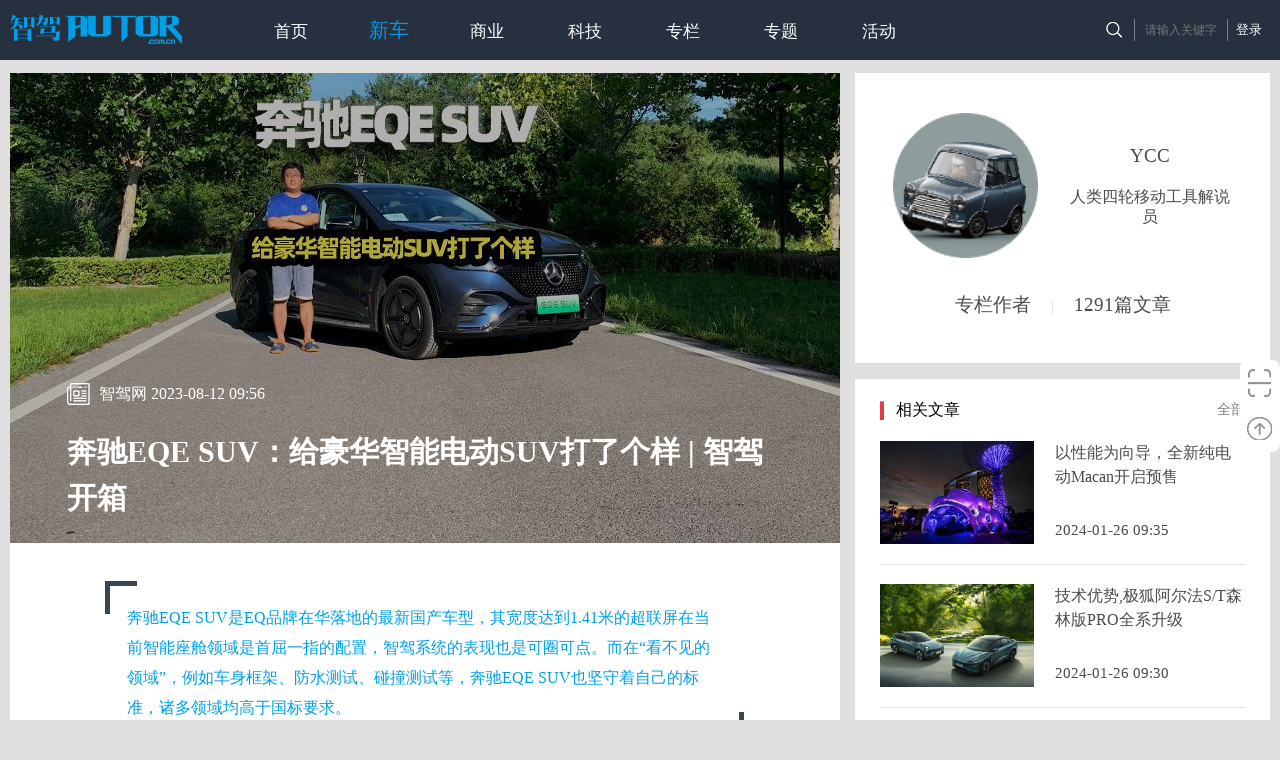

--- FILE ---
content_type: text/html
request_url: https://www.autor.com.cn/index/newcar/newcars/18315.html
body_size: 22946
content:
<!DOCTYPE html PUBLIC "-//W3C//DTD XHTML 1.0 Transitional//EN" "http://www.w3.org/TR/xhtml1/DTD/xhtml1-transitional.dtd">
<html xmlns="http://www.w3.org/1999/xhtml">
<head>
    <meta http-equiv="Content-Type" content="text/html; charset=utf-8"/>
    <meta name="keywords" content="测评"/>
    <meta name="description" content="测评"/>
    <link rel="icon" href="/template/1/default/_files/zhijia/img/R.ico" mce_href="/template/1/default/_files/zhijia/img/R.ico" type="image/x-icon">
    <link href="/template/1/default/_files/zhijia/css/common.css" type="text/css" rel="stylesheet"/>
    <link href="/template/1/default/_files/zhijia/css/main.css" type="text/css" rel="stylesheet"/>
    <link href="/static/vendor/ueditor/third-party/video-js/video-js.min.css" type="text/css" rel="stylesheet"/>
    <script src="/template/1/default/_files/html5.js"></script>
    <script src="/template/1/default/_files/jquery.js"></script>
    <script type="text/javascript" src="/template/1/default/_files/zhijia/js/jquery.validate.min.js"></script>
    <!--<script type="text/javascript" src="/template/1/default/_files/zhijia/js/jquery-1.11.2.min.js"></script>-->
    <script type="text/javascript" src="/template/1/default/_files/zhijia/js/jquery.easing.min.js"></script>
    <script type="text/javascript" src="/template/1/default/_files/zhijia/js/custom.js"></script>
    <script type="text/javascript" src="/static/vendor/ueditor/third-party/video-js/video.js"></script>
    <script type="text/javascript" src="/static/vendor/ueditor/third-party/video-js/html5media.min.js"></script>
    <title>奔驰EQE SUV：给豪华智能电动SUV打了个样  | 智驾开箱_测评_AutoR智驾</title>
</head>
<body>

<!--Header Start-->
<div class="header">
    <div class="con">
        <div class="right">
            <script type="text/javascript"
                    src="/login_include.jspx?fallbackUrl=%2F%2Fwww.autor.com.cn%2Findex%2Fnewcar%2Fnewcars%2F18315.html&d=1709537678915"></script>
        </div>
        <!--<a href="#" class="logBtn">登录</a>
        <a href="#" class="logEd" style="display:none">登录后信息</a>-->
        <span class="jg"></span>
        <form action="/search.jspx" method="get">
            <input type="text" class="txtIpt" name="q" value="" autocomplete="off" placeholder="请输入关键字"
                   onfocus="if (placeholder = '请输入关键字') {placeholder=''}"
                   onblur="if (placeholder='') {placeholder='请输入关键字'}"/>
            <span class="jg"></span>
            <input type="submit" value="" class="searchBtn"/>
        </form>
        <a href="/" title="智驾 autor" class="logo"><img src="/template/1/default/_files/zhijia/img/logo.png"/></a>
        <div class="nav">
            <a href="/" class="">首页</a>
            <a href="//www.autor.com.cn/index/newcar/"
                                        class="cur">新车</a>
            <a href="//www.autor.com.cn/index/business/"
                                          class="">商业</a>
            <a href="//www.autor.com.cn/index/technology/"
                                            class="">科技</a>
            <!-- <a href="//www.autor.com.cn/node/102.jspx" class="">创客</a> -->
            <a href="//www.autor.com.cn/index/column/"
                                        class="">专栏</a>
            <a href="//www.autor.com.cn/index/topic/"
                                       class="">专题</a>
            <a href="//www.autor.com.cn/index/activity/activities/"
                                          class="">活动</a>
        </div>
    </div>
</div>
<!--Header End-->

<!--Content Start-->
<div class="content">
    <div class="wenzhangMain clearfix">
        <div class="left">
            <div class="inCons">
                <!-- <div class="breadCast"><a href="//www.autor.com.cn/index/">首页</a> > <a href="//www.autor.com.cn/index/newcar/">新车</a> > <a href="//www.autor.com.cn/index/newcar/newcars/">测评</a> > 奔驰EQE SUV：给豪华智能电动SUV打了个样  | 智驾开箱</div> -->
                <div class="lftFlImg">
                    <img src="/uploads/1/image/public/202308/20230812095813_y1dc392ub3.jpg"/>
                    <div class="mask"></div>
                    <div class="inc">
                        <span class="tt1"> 智驾网 2023-08-12 09:56 </span>
                        <div class="bdes">奔驰EQE SUV：给豪华智能电动SUV打了个样  | 智驾开箱</div>
                    </div>
                </div>
                <div class="atcCon">
                    <div class="shares">
                        <span class="fx">分享</span>
                        <div class="bdsharebuttonbox" data-tag="share_1"><a href="#" class="bds_tsina" data-cmd="tsina"
                                                                            title="分享到新浪微博"></a><a href="#"
                                                                                                   class="bds_weixin"
                                                                                                   data-cmd="weixin"
                                                                                                   title="分享到微信"></a><a
                                href="#" class="bds_qzone" data-cmd="qzone" title="分享到QQ空间"></a></div>
                        <script>window._bd_share_config = {
                            "common": {
                                "bdSnsKey": {},
                                "bdText": "",
                                "bdMini": "1",
                                "bdMiniList": false,
                                "bdPic": "",
                                "bdStyle": "1"
                            }, "share": {"bdSize": "40"}
                        };
                        with (document) 0[(getElementsByTagName('head')[0] || body).appendChild(createElement('script')).src = 'http://bdimg.share.baidu.com/static/api/js/share.js?cdnversion=' + ~(-new Date() / 36e5)];</script>
                    </div>
                    <div class="article">
                        <div class="secTit">
                            <div class="pdEle">奔驰EQE SUV是EQ品牌在华落地的最新国产车型，其宽度达到1.41米的超联屏在当前智能座舱领域是首屈一指的配置，智驾系统的表现也是可圈可点。而在“看不见的领域”，例如车身框架、防水测试、碰撞测试等，奔驰EQE SUV也坚守着自己的标准，诸多领域均高于国标要求。</div>
                        </div>
                        <div class="rcCon">
                            <p><iframe src="https://v.qq.com/txp/iframe/player.html?vid=c14731rj9my" width="640" height="451" scrolling="no" frameborder="0" align=""></iframe></p><p><br/></p><p>奔驰EQE SUV是EQ品牌在华落地的最新国产车型，其宽度达到1.41米的超联屏在当前智能座舱领域是首屈一指的配置，智驾系统的表现也是可圈可点。而在“看不见的领域”，例如车身框架、防水测试、碰撞测试等，奔驰EQE SUV也坚守着自己的标准，诸多领域均高于国标要求。</p><p><br/></p>
                        </div>
                    </div>
                </div>
				<style>
					        .lTCr1{
								position:relative;
								}
					        .box13 {
					            height: 100%;
					            width: 90px;	
					            display: inline-block;
								position: absolute;
								left: 180px;
								top:-9px;
								cursor:pointer;
					        }
					
					    
					        .img3 {
					            width: 32px;
					            height: 32px;
					            position: relative;
					            top: 9px;
					        }
							.boxqr{
								position:absolute;
								z-index: 999;
							}
							#er{
								position:relative;
							}
					        .erweima {
								width: 120px;
								height: 120px;
								display: none;
								position: absolute;
								left: 350px;
								top: -38px;
								float: right;
								z-index: 100;
                            
							}
							#close{
								position: absolute;
								left: 450px;
								top: -40px;
								display:none;
								color: red;
								z-index: 200;
								font-size:15px;
								cursor:pointer;
							}
					</style>
					 <div id="er">
					 	<img class="erweima" id="erweima"  src="/template/1/default/_files/img/pay_code.jpg" alt=""/>
					 	<p id="close" >x</p>
					 </div>
                <div class="lToolCon">
                    <div class="lTCr1">
                        <a class="scBtn" href="javascript:void(0)" onclick="onfav()">收藏</a>
                        <span class="zanCl"><a class="zanBtn" href="javascript:void(0)"
                                               onclick="onzan()">0</a></span>
	                    <div class="box13"  id="box13">
				            <img class="img3" src="/template/1/default/_files/img/48de4bca291ebf729ac9a39b73e4708.png"/>
				            <span>打赏</span>
				        </div>
				       
					    <script>
                                //alert(1);
                                var box13 = document.getElementById('box13');
                                //alert(box13);
                                var erweima = document.getElementById('erweima');
                                var er = document.getElementById('er');
								var close = document.getElementById('close');
                                box13.onclick = function () {
                                    //alert(1)

                                    if (erweima.style.display == "none") {
                                        erweima.style.display = "block";
                                        er.style.display = "block";
										close.style.display = "block";
                                    } else {
                                        erweima.style.display = "none"
                                        er.style.display = "none";
										close.style.display = "none";
                                    }
                                };
								close.onclick = function() {
									erweima.style.display = "none";
                                    er.style.display = "none";
									close.style.display = "none";
								}
                            </script>
                    </div>
                    
                    <div class="lTCr2">
                        <span class="lts">相关标签：</span>
                        <div class="tgC">
                            <a href="/tagname/%E5%A5%94%E9%A9%B0.jspx">奔驰</a>
                            <a href="/tagname/EQE.jspx">EQE</a>
                            <a href="/tagname/SUV.jspx">SUV</a>
                        </div>
                        <!--<a class="pubBtn">寻求报道</a>-->
                    </div>
                    <div id="commentDiv" class="comm"></div>
                    <script type="text/javascript">
                        $("#commentDiv").load("//www.autor.com.cn/comment_list.jspx?fid=18315&url=%2F%2Fwww.autor.com.cn%2Findex%2Fnewcar%2Fnewcars%2F18315.html&d=" + new Date() * 1);
                    </script>
                </div>
            </div>
        </div>
        <div class="right">
            <div class="authorMd">
                <div class="inc">
                    <div class="rtp">
                        <a href="/creator/156.jspx" class="wzMlimg">
                            <img src="/uploads/users/156/avatar_large.jpg">
                        </a>
                        <div class="wzMrt">
                            <div style="margin:auto;">
                                <a href="/creator/156.jspx" class="cTt1 slice">YCC</a>
                                <span class="cTt2">人类四轮移动工具解说员</span>
                            </div>
                        </div>
                    </div>
                    <div class="wzgs"><a href="/creator/156.jspx">专栏作者</a><span>|</span><a
                            href="/creator/156.jspx">1291篇文章</a></div>
                    <!--<div class="btRs">
                      <a href="#" class="btns">与他沟通</a>
                      <a class="bts zns">15</a>
                      <a class="bts sts">5</a>
                      <a class="bts mes">27</a>
                    </div>-->
                </div>
            </div>
            <div class="rtCmMd mgt">
                <div class="inCons">
                    <div class="rtCmTit">
                        <span>相关文章</span>
                        <a href="/creator/156.jspx">全部</a>
                    </div>
                    <ul class="cmHotAtcMd">
                        <li>
                            <a href="//www.autor.com.cn/index/newcar/xc_zuixin/19145.html" class="cHQMlimg">
                                <img src="/uploads/1/image/public/202401/20240128140902_qx4rqo8s3d.jpg">
                            </a>
                            <div class="cHQMrt">
                                <span class="cTt1"><a href="//www.autor.com.cn/index/newcar/xc_zuixin/19145.html">以性能为向导，全新纯电动Macan开启预售</a></span>
                                <span class="cTt2 slice">2024-01-26 09:35</span>
                            </div>
                        </li>
                        <li>
                            <a href="//www.autor.com.cn/index/newcar/xc_zuixin/19143.html" class="cHQMlimg">
                                <img src="/uploads/1/image/public/202401/20240128140129_vpeabtvgx8.png">
                            </a>
                            <div class="cHQMrt">
                                <span class="cTt1"><a href="//www.autor.com.cn/index/newcar/xc_zuixin/19143.html">技术优势,极狐阿尔法S/T森林版PRO全系升级</a></span>
                                <span class="cTt2 slice">2024-01-26 09:30</span>
                            </div>
                        </li>
                        <li>
                            <a href="//www.autor.com.cn/index/newcar/newcars/18981.html" class="cHQMlimg">
                                <img src="/uploads/1/image/public/202312/20231211002459_vaoa865t06.jpg">
                            </a>
                            <div class="cHQMrt">
                                <span class="cTt1"><a href="//www.autor.com.cn/index/newcar/newcars/18981.html">智驾开箱｜飞凡F7&amp;R7：科技配置拉满，好看好开，续航还高</a></span>
                                <span class="cTt2 slice">2024-01-08 00:24</span>
                            </div>
                        </li>
                    </ul>
                </div>
            </div>

            <div class="cmADMd">
                <script src="/dd_number/ad_info.jspx"></script>
            </div>

            <div class="rtCmMd">
                <div class="inCons">
                    <div class="rtCmTit">
                        <span>热门文章</span>
                        <!-- <a href="#">全部</a> -->
                    </div>
                    <ul class="cmHotAtcMd">
                        <li>
                            <a href="//www.autor.com.cn/index/business/e-commerce/19231.html" class="cHQMlimg">
                                <img src="/uploads/1/image/public/202403/20240301133111_3g3usuigc2.jpg">
                            </a>
                            <div class="cHQMrt">
                                <span class="cTt1"><a href="//www.autor.com.cn/index/business/e-commerce/19231.html">英特尔宣布成立全新独立运营的FPGA公司——Altera</a></span>
                                <span class="cTt2 slice">2024-03-01 12:47</span>
                            </div>
                        </li>
                        <li>
                            <a href="//www.autor.com.cn/index/business/e-commerce/19232.html" class="cHQMlimg">
                                <img src="/uploads/1/image/public/202403/20240301172216_c1oilt2mll.png">
                            </a>
                            <div class="cHQMrt">
                                <span class="cTt1"><a href="//www.autor.com.cn/index/business/e-commerce/19232.html">哪吒汽车 All In AI，携手360集团推进大模型产品NETA GPT 上车</a></span>
                                <span class="cTt2 slice">2024-03-01 17:21</span>
                            </div>
                        </li>
                        <li>
                            <a href="//www.autor.com.cn/index/newcar/xc_zuixin/19233.html" class="cHQMlimg">
                                <img src="/uploads/1/image/public/202403/20240303230140_bfkel81fsu.jpg">
                            </a>
                            <div class="cHQMrt">
                                <span class="cTt1"><a href="//www.autor.com.cn/index/newcar/xc_zuixin/19233.html">15万有骁龙8295，16万配激光雷达，零跑C10发起“配置战”</a></span>
                                <span class="cTt2 slice">2024-03-03 14:00</span>
                            </div>
                        </li>
                    </ul>
                </div>
            </div>

            <div class="rtCmMd mgt">
                <div class="inCons">
                    <div class="rtCmTit">
                        <span>热门标签</span>
                        <a href="/tag.jspx">全部</a>
                    </div>
                    <div class="hotTag">
                        <a href="/tag/90.jspx">自动驾驶</a>
                        <a href="/tag/233.jspx">新造车运动</a>
                        <a href="/tag/135.jspx">特斯拉</a>
                        <a href="/tag/380.jspx">电动汽车</a>
                        <a href="/tag/98.jspx">宝马</a>
                        <a href="/tag/117.jspx">新能源汽车</a>
                        <a href="/tag/228.jspx">新能源</a>
                        <a href="/tag/359.jspx">SUV</a>
                        <a href="/tag/770.jspx">百度</a>
                        <a href="/tag/103.jspx">无人驾驶</a>
                    </div>
                </div>
            </div>
        </div>
    </div>
</div>
<!--Content End-->

<!--Bottom Start-->
<div class="bottom">
  <div class="cons">
    <div class="tops"><a><img src="/template/1/default/_files/zhijia/img/ftLogo.jpg" /></a></div>
    <div class="middles">
      <div class="cols1">
        <div class="rs">电话：010-65030507</div>
        <div class="rs">邮箱：editor@autor.com.cn</div>
        <div class="rs">地址：北京市朝阳区朝外大街乙6号朝外SOHO D座5097室</div>
      </div>
      <div class="cols2">
        <span class="rs"><a href="/zj_about.jspx?tabIndex=0">关于智驾</a></span>
        <span class="rs"><a href="/zj_about.jspx?tabIndex=4">联系我们</a></span>
      </div>
      <div class="cols2">
        <span class="rs"><a href="/my/contribution/create.jspx">投稿</a></span>
        <span class="rs"><a href="javascript:void(0)">寻求报道</a></span>
      </div>
      <div class="cols3">
        <span class="rs"><a href="/my/contribution/huodong/create.jspx">发布活动</a></span>
        <span class="rs"><a href="/zj_about.jspx?tabIndex=3" class="flt_l">商务合作</a><!-- <a href="#" class="flt_l">精彩活动，最先发现</a> --></span>
        <!-- <div class="dy">
          <input type="text" placeholder="填写邮箱，订阅" class="ipts" />
          <input type="button" value="立即订阅" class="btn" />
        </div> -->
      </div>
    </div>
    <div class="fts">
      北京智驾时代传媒科技有限公司&nbsp;&nbsp;&nbsp;&nbsp;&nbsp;&nbsp;&nbsp;&nbsp;&nbsp;&nbsp;Copyright &copy; 2014 - 2022<br/> Autor.com.cn All Rights Reserved. 版权所有 AutoR智驾 智能汽车网<br />
<!-- a href="https://beian.miit.gov.cn/#/Integrated/index" target="_blank" -->
<a href="https://beian.miit.gov.cn" target="_blank">
京ICP备14027737号-1
</a>
&nbsp;&nbsp;&nbsp;&nbsp;
<a href="http://www.beian.gov.cn/portal/registerSystemInfo?recordcode=11010502038466" target="_blank">
<img alt="" style="  position: relative; top: 3px;left: -4px;" src="/template/1/default/_files/img/jgwab.png"/>京公网安备 11010502038466号
</a>
<br/>
<a href="http://www.autor.com.cn/index/icp.html" target="_blank">电信与信息服务业务经营许可证：京B-20211307</a>
    </div>
  </div>
</div>
<!--Bottom End-->

<!-- RightBar Start -->
<div class="rightBar">
  <div class="scane" onmouseover="this.className='scane on';" onmouseout="this.className='scane';">
    <a href="javascript:void(0)" class="link"><img src="/template/1/default/_files/zhijia/img/scaneIcon.jpg" /></a>
    <div class="scane_ewm">
      <div class="arrow"></div>
      <img src="/template/1/default/_files/zhijia/img/zj_wx.png" width="100px" height="98px"/>关注官方微信
    </div>
  </div>
  <!-- <a href="#" class="link"><img src="/template/1/default/_files/zhijia/img/helpIcon.jpg" /></a> -->
  <a href="javascript:void(0)" class="link JS-goTop"><img src="/template/1/default/_files/zhijia/img/gtpIcon.jpg"/></a>
</div>
<!-- RightBar End -->

<script>
    $(function () {
        $.get("//www.autor.com.cn/info_views/18315.jspx?d=" + new Date() * 1);

        $.get("//www.autor.com.cn/info_favs/18315.jspx?d=" + new Date() * 1, function (data) {
            if (data == "true") {
                $(".scBtn").addClass("scBtnEd");
            }
        });

        $.get("//www.autor.com.cn/info_diggs/18315.jspx?d=" + new Date() * 1, function (data) {
            if (data == "true") {
                $(".zanBtn").addClass("zanBtnEd");
            }
        });
    });

    function onfav() {
        $.post("//www.autor.com.cn/info_fav.jspx", {id:18315}, function (data) {
            if (data == "true") {
                $(".scBtn").addClass("scBtnEd");
            } else if (data == "false") {
                $(".scBtn").removeClass("scBtnEd")
            } else {
                alert("您还没有登录！");
            }
        });
    }

    function onzan() {
        $.post("//www.autor.com.cn/info_digg.jspx", {id:18315}, function (data) {
            if (data != "0") {
                $(".zanBtn").addClass("zanBtnEd");
                $(".zanBtn").text(data);
            } else {
                alert("您已经赞过一次！");
            }
        });
    }
</script>
</body>
</html>


--- FILE ---
content_type: text/html;charset=UTF-8
request_url: https://www.autor.com.cn/login_include.jspx?fallbackUrl=%2F%2Fwww.autor.com.cn%2Findex%2Fnewcar%2Fnewcars%2F18315.html&d=1709537678915
body_size: 1084
content:
document.write("        \x3C!--\n            <a href=\"/oauth/login/weixin.jspx?fallbackUrl=%2F%2Fwww.autor.com.cn%2Findex%2Fnewcar%2Fnewcars%2F18315.html\"><img src=\"/template/1/default/_files/img/oauth_weixin_icon24.png\" style=\"padding:0 0 3px;\"/><\/a>\n            <a href=\"/oauth/login/qq.jspx?fallbackUrl=%2F%2Fwww.autor.com.cn%2Findex%2Fnewcar%2Fnewcars%2F18315.html\" class=\"ml10\"><img src=\"/template/1/default/_files/img/oauth_qq_7.png\" style=\"padding:0 0 3px;\"/><\/a>\n            <a href=\"/oauth/login/weibo.jspx?fallbackUrl=%2F%2Fwww.autor.com.cn%2Findex%2Fnewcar%2Fnewcars%2F18315.html\" class=\"ml10\"><img src=\"/template/1/default/_files/img/oauth_weibo_240.png\" style=\"padding:0 0 3px;\"/><\/a>\n        --\>\n\t    \x3C!--当前访客身份：游客 [ --\><a class=\"logBtn\" href=\"/login.jspx?fallbackUrl=%2F%2Fwww.autor.com.cn%2Findex%2Fnewcar%2Fnewcars%2F18315.html\">登录<\/a>\x3C!-- | <a class=\"topa\"  href=\"/register.jspx\">注册<\/a> ]--\>\n");

--- FILE ---
content_type: text/html;charset=UTF-8
request_url: https://www.autor.com.cn/comment_list.jspx?fid=18315&url=%2F%2Fwww.autor.com.cn%2Findex%2Fnewcar%2Fnewcars%2F18315.html&d=1769101317482
body_size: 1323
content:
<script>
    function commentLike(id) {
        $.post("//www.autor.com.cn/comment_like.jspx", {id: id}, function (data) {
            if (data != "0") {
                $("#commentLike" + id).text("(" + data + ")");
            } else {
                alert("你已经点过赞了！")
            }
        });
    }
</script>

<div class="fs16 mt20 fbpl">发表评论</div>
<form id="commentForm" action="/comment_submit.jspx" method="post" class="comment-form">
    <div class="comment-form-body"><textarea name="text" class="required comment-textarea" maxlength="2147483647"
                                             data-msg-required="请输入评论内容"></textarea></div>
    <div class="comment-form-footer">
        <div class="fbtn">
            <button type="submit" class="comment-button">发表</button>
        </div>
    </div>
    <input type="hidden" name="ftype" value="Info"/>
    <input type="hidden" name="fid" value="18315"/>
    <input type="hidden" name="status_0" value="评论成功！"/>
    <input type="hidden" name="status_1" value="评论成功，请等待管理员审核！"/>
    <input type="hidden" name="nextUrl" value="//www.autor.com.cn/index/newcar/newcars/18315.html"/>
</form>
<script>
    $(function () {
        $("#commentForm").validate();
    });
</script>



--- FILE ---
content_type: text/css
request_url: https://www.autor.com.cn/template/1/default/_files/zhijia/css/common.css
body_size: 3709
content:
@charset "utf-8";
/* CSS Document */
body, div, dl, dt, dd, ul, ol, li, h1, h2, h3, h4, h5, h6, pre, form, fieldset, input, p, blockquote, th, td {
    margin: 0;
    padding: 0;
}

body {
    text-align: center;
    font: 12px Microsoft YaHei, SimHei;
    color: #000;
    min-width: 1260px;
    margin: 0 auto;
    background: #dfdfdf
}

sup {
    vertical-align: text-top;
}

sub {
    vertical-align: text-bottom;
}

i {
    font-style: normal
}

input, button, select, textarea {
    outline: none;
    font: 12px Microsoft YaHei, SimHei;
}

fieldset, img {
    border: 0;
}

ol, ul {
    list-style: none;
}

h1, h2, h3, h4, h5, h6 {
    font-size: 100%;
}

em {
    font-style: normal;
}

em.term {
    color: #c00;
}

textarea {
    resize: none;
}

/*forbidden text drag especail in chrome*/
.compatibility_ie6 { /* _behavior: url(iepngfix/iepngfix.htc); _behavior:url("csshover.htc"); behavior: url(ie-css3.htc); */
}

a {
    text-decoration: none;
    color: #000;
    font-size: 12px;
}

li {
    list-style-position: outside;
    list-style: none;
    vertical-align: bottom;
}

/****************************** Above Common Css Style End ******************************/
.lr_all {
    text-align: justify;
    text-justify: inter-ideograph;
}

/* in order to lft rit align [justify align] */
.font_adjust {
    -webkit-text-size-adjust: none;
}

/* solve the font-size<12, do not show normally at the chrome  */
.opacitys {
    opacity: 0.6;
    filter: Alpha(opacity=60);
    -moz-opacity: 0.6;
    -khtml-opacity: 0.6;
}

.clearfix:after {
    content: ".";
    height: 0;
    display: block;
    visibility: hidden;
    clear: both;
}

.clearfix {
    *+height: 1%;
}

.row_box {
    height: auto;
    width: 950px;
}

.ove_hi {
    overflow: hidden;
}

.ove_vi {
    overflow: visible;
}

.ove_au {
    overflow: auto;
}

.rela {
    position: relative;
    top: 0px;
    left: 0px;
}

.abso {
    position: absolute;
}

.fb {
    font-weight: 700;
}

.ali_l {
    text-align: left;
}

.ali_r {
    text-align: right;
}

.ali_c {
    text-align: center;
}

.flt_l {
    float: left;
}

.flt_r {
    float: right;
}

.clear {
    clear: both
}

/****************************** Above Custom Common Css Style End ******************************/

.topAdRow {
    overflow: hidden;
    width: 100%;
    position: relative;
    margin: 13px 0
}

.topAdRow a {
    display: block;
    width: 1260px;
    margin: 0 auto;
    overflow: hidden
}

.topAdRow a img {
    display: block;
    margin: 0 auto;
    width: 1264px;
    height: 168px
}

.topAdRow i {
    cursor: pointer;
    display: block;
    width: 18px;
    height: 18px;
    overflow: hidden;
    background: url(../img/adCloseBtn.png) no-repeat center;
    position: absolute;
    left: 50%;
    top: 6px;
    margin: 0 0 0 606px;
    z-index: 2
}

.slice {
    overflow: hidden;
    white-space: nowrap;
    text-overflow: ellipsis;
}

.slice_a a {
    overflow: hidden;
    white-space: nowrap;
    text-overflow: ellipsis;
}

.slice_div div {
    overflow: hidden;
    white-space: nowrap;
    text-overflow: ellipsis;
}

.slice_span span {
    overflow: hidden;
    white-space: nowrap;
    text-overflow: ellipsis;
}

.slice_p p {
    overflow: hidden;
    white-space: nowrap;
    text-overflow: ellipsis;
}

.slice_i i {
    overflow: hidden;
    white-space: nowrap;
    text-overflow: ellipsis;
}

.slice_li li {
    overflow: hidden;
    white-space: nowrap;
    text-overflow: ellipsis;
}


--- FILE ---
content_type: text/css
request_url: https://www.autor.com.cn/template/1/default/_files/zhijia/css/main.css
body_size: 150028
content:
@charset "utf-8";

/** Header Start **/
.header{ background:#27303f; width:100%; min-width:1260px; height:60px; margin:0 auto; position:relative; left:0; top:0; z-index:10}
.header .con{ width:1260px; overflow:hidden; zoom:1; margin:0 auto}
.logo{ display:block; float:left; margin:15px 0 0 0}
.header .jg{ display:block; float:right; height:22px; width:1px; overflow:hidden; margin:19px 0; background:#7a7f87}
.header .logBtn{ display:block; height:30px; line-height:30px; color:#fff; width:42px; overflow:hidden; background:none; border:0; cursor:pointer; margin:15px 0; font-size:13px; outline:none; float:right}
.header .logEd{ display:block; height:30px; line-height:30px; color:#fff; padding:0 10px 0 10px; max-width:100px; white-space:nowrap; text-overflow:ellipsis; overflow:hidden; overflow:hidden; cursor:pointer; margin:15px 0; font-size:13px; float:right}
.header .txtIpt{ display:block; height:30px; line-height:30px; font-size:12px; line-height:30px; color:#fff; margin:15px 10px; background:none; overflow:hidden; border:0; outline:none; width:72px; text-align:left; float:right}
.header .searchBtn{ display:block; height:30px; line-height:30px; width:40px; float:right; margin:15px 0; border:0; color:#fff; cursor:pointer; outline:none; background:url(../img/searchIcon.jpg) no-repeat center;}
.nav{ height:60px; float:left; font-size:0; overflow:hidden; zoom:1; white-space:nowrap; text-align:left; float:left; padding:0 0 0 60px}
.nav a{ display:inline-block; *display:inline; zoom:1; font-size:17px; color:#fff; white-space:nowrap; transition:all linear .2s; height:60px; line-height:60px; width:98px; text-align:center}
.nav a:hover,.nav .cur{ color:#0099e7; font-size:20px}
/** Header End **/

/** Fade Pic Start **/
#maincontent{height:365px;overflow:hidden;position:relative; margin-top:13px}
#maincontent div.pict{cursor:default!important}
#maincontent div.main{position:static;text-align:center;display:block;cursor:pointer!important}
#maincontent .element{display:none;width:1272px;position:absolute!important}
#maincontent .element a{ display:block; margin:0 auto; width:1260px; position:relative; left:0; top:0;}
#maincontent .left{left:50px;background:url(../img/glBtn.png) nbao-repeat 0 0}
#maincontent .left,#maincontent .right{display:block;height:61px;width:61px;overflow:hidden;position:absolute;top:50%;margin-top:-30px;z-index:10;cursor:pointer}
#maincontent .right{right:50px;background:url(../img/grBtn.png) no-repeat 0 0}
#maincontent .main .guardian{display:none;height:0}
#maincontent .navi{z-index:9999999}
#maincontent .main{display:none}div#maincontent div.element{position:absolute!important}
#maincontent .img{ position:absolute; left:0; top:0; z-index:1; width:1260px; height:365px}
#maincontent .mask{width:100%; height:100%; position:absolute; left:0; top:0; z-index:2; background-color:#000000; filter:alpha(opacity=60); opacity:0.3; -moz-opacity:0.3}
#maincontent .con{ width:1080px; overflow:hidden; position:absolute; left:50%; bottom:0; margin-left:-540px; z-index:3; text-align:left;}
#maincontent .pics{ overflow:hidden; zoom:1; padding:0 0 30px 0; position:relative; left:0; top:-50px; opacity:0; filter:alpha(opacity = 0); transition:all ease-in-out .2s .3s}
#maincontent .pics .im{ display:block; height:45px; width:45px; border-radius:100px; float:left}
#maincontent .pics .txt{ display:block; line-height:45px; font-size:17px; float:left; padding:0 0 0 12px; color:#fff}
#maincontent .tit{ display:block; font-size:26px; font-weight:500; overflow:hidden; line-height:150%; color:#fff; text-align:left; position:relative; left:0; top:-50px; opacity:0; filter:alpha(opacity = 0); transition:all ease-in-out .3s .4s}
#maincontent .des{ font-size:14px; line-height:36px; overflow:hidden; text-align:left; margin:0 530px 0 0; color:#fff; padding:30px 0 56px 0; position:relative; left:0; top:-50px; opacity:0; filter:alpha(opacity = 0); transition:all ease-in-out .4s .5s}
#maincontent .main .pics,#maincontent .main .tit,#maincontent .main .des{ top:0; opacity:1; filter:alpha(opacity = 100)}
/** Fade Pic End **/


/** Content Start **/
.content{ width:100%; min-width:1200px; margin:0 auto}


/*公共左侧资讯列表*/
.cmLstMd{ width:100%; height:139px; position:relative; left:0; top:0}
.cmLstMd .cLMImg{ display:block; width:213px; height:139px; overflow:hidden; position:absolute; left:0; top:0}
.cmLstMd .cLMImg img{ display:block; width:213px; height:139px; transition:all linear .2s; -webkit-transition:all linear .2s; -moz-transition:all linear .2s; -ms-transition:all linear .2s}
.cmLstMd .cLMImg:hover img{ -o-transform:scale(1.1) translateZ(0); -webkit-transform:scale(1.1) translateZ(0); -ms-transform:scale(1.1) translateZ(0); -o-transform:scale(1.1) translateZ(0); -moztransform:scale(1.1) translateZ(0)}
.cmLstMd .cLMRit{ margin:0 0 0 235px; overflow:hidden}
.cmLstMd .cRT1{ height:30px; overflow:hidden; position:relative; left:0; top:0}
.cmLstMd .cRT1 .tag{ display:block; width:82px; border-radius:100px; height:22px; line-height:22px; font-size:12px; color:#fff; text-align:center; position:absolute; left:0; top:4px}
.cmLstMd .cRT1 .blue{ background:#109ce6}
.cmLstMd .cRT1 .green{ background:#24d524}
.cmLstMd .cRT1 .red{ background:#f133f1}
.cmLstMd .cRT1 .yellow{ background:#d58512}
.cmLstMd .cTT1{ display:block; margin:0 0 0 90px; text-align:left; white-space:nowrap; overflow:hidden; text-overflow:ellipsis}
.cmLstMd .cTT1 a{ transition:all linear .2s; font-size:16px; font-weight:bold; line-height:30px; color:#4c4c4c}
.cmLstMd .cTT2{ font-size:15px; color:#808080; line-height:26px; height:53px; overflow:hidden; text-align:left; padding:12px 0 0 0}
.cmLstMd .cTT3{ height:30px; padding:12px 30px 0 0; overflow:hidden; zoom:1}
.cmLstMd .cTT3 .c3tl{ float:left; width:165px; height:30px; overflow:hidden; zoom:1; white-space:nowrap; overflow:hidden; text-align:left; text-overflow:ellipsis; font-size:0}
.cmLstMd .cTT3 .c3tl a{ display:inline-block; *display:inline; zoom:1; position:relative; left:0; top:0; padding:0 0 0 40px; line-height:30px; color:#808080; font-size:13px; text-align:left}
.cmLstMd .cTT3 .c3tl a img{ display:block; border-radius:50px; width:30px; height:30px; position:absolute; left:0; top:0}
.cmLstMd .cTT3 .c3tm{ display:block; height:30px; line-height:30px; padding:0 0 0 5px; font-size:13px; color:#808080; width:120px; text-align:left; float:left}
.cmLstMd .cTT3 .bts{ display:block; height:22px; line-height:22px; font-size:12px; color:#808080; float:right; cursor:pointer; padding:0 0 0 24px; margin:0 0 0 2px; width:36px; white-space:nowrap; overflow:hidden; text-overflow:ellipsis}
.cmLstMd .cTT3 .mes{ background:url(../img/icon1.png) no-repeat 0 center}
.cmLstMd .cTT3 .sts{ background:url(../img/icon2.png) no-repeat 0 center}
.cmLstMd .cTT3 .zns{ background:url(../img/icon3.png) no-repeat 0 center}

/*公共加载更多按钮*/
.cmLoadMore{ text-align:center; font-size:0; padding:30px 0 44px 0}
.cmLoadMore a{ display:inline-block; *display:inline; zoom:1; width:150px; height:45px; line-height:45px; font-size:14px; color:#fff; background:#109ce6; transition:all linear .2s; cursor:pointer}
.cmLoadMore a:hover{ background:#037ab9}

/*公共热门文章列表*/
.cmHotAtcMd{ overflow:hidden; width:100%}
.cmHotAtcMd li{ overflow:hidden; zoom:1; padding:20px 0; border-bottom:1px solid #dedede; margin-bottom:-1px}
.cmHotAtcMd .cHQMlimg{ display:block; width:154px; height:103px; float:left; overflow:hidden}
.cmHotAtcMd .cHQMlimg img{ display:block; width:154px; height:103px; transition:all linear .2s; -webkit-transition:all linear .2s; -moz-transition:all linear .2s; -ms-transition:all linear .2s}
.cmHotAtcMd .cHQMlimg:hover img{ -o-transform:scale(1.05) translateZ(0); -webkit-transform:scale(1.05) translateZ(0); -ms-transform:scale(1.05) translateZ(0); -o-transform:scale(1.05) translateZ(0); -moztransform:scale(1.05) translateZ(0)}
.cmHotAtcMd .cHQMrt{ width:190px; float:right; overflow:hidden}
.cmHotAtcMd .cHQMrt .cTt1{ display:block; text-align:left; height:49px; overflow:hidden}
.cmHotAtcMd .cHQMrt .cTt1 a{ transition:all linear .2s; font-size:16px; line-height:24px; color:#4c4c4c}
.cmHotAtcMd .cHQMrt .cTt2{ display:block; text-align:left; height:20px; line-height:20px; overflow:hidden; color:#4c4c4c; font-size:15px; padding:30px 0 0 0}

/*公共面包屑导航*/
.breadCast{ height:28px; line-height:28px; text-align:left; font-size:18px; color:#808080}
.breadCast span{ line-height:28px; text-align:left; font-size:16px; color:#808080; padding:0 8px}
.breadCast a{ line-height:28px; text-align:left; font-size:18px; color:#808080}

/** 首页 **/
.indexMain{ width:1260px; overflow:hidden; zoom:1; margin:13px auto 0 auto}
.indexMain .left{ width:830px; overflow:hidden; zoom:1; float:left; background:#fff}
.indexMain .lTabT{ overflow:hidden; zoom:1; background:#f8f8f8}
.indexMain .lTabT a{ display:block; overflow:hidden; padding:0 35px; white-space:nowrap; font-size:17px; color:#4c4c4c; background:none; float:left; height:60px; line-height:60px; transition:all linear .2s; cursor:pointer}
.indexMain .lTabT a:hover,.indexMain .lTabT .on{ background:#27303f; color:#fff}
.indexMain .lList{ display:none; padding:0 28px; overflow:hidden}
.indexMain .show{ display:block}
.indexMain .lList .row{ padding:28px 0; border-bottom:1px solid #e0e0e0}

.indexMain .sixImg{ width:820px; overflow:hidden; zoom:1}
.indexMain .sixImg a{ display:block; width:239px; height:160px; overflow:hidden; position:relative; float:left; margin:28px 28px 0 0}
.indexMain .sixImg a img{ display:block; width:239px; height:160px; transition:all linear .2s; -webkit-transition:all linear .2s; -moz-transition:all linear .2s; -ms-transition:all linear .2s}
.indexMain .sixImg a .tt{ background:url(../img/blkOptBg.png) repeat; width:100%; overflow:hidden; position:absolute; left:0; bottom:0; width:100%}
.indexMain .sixImg a span{ display:block; font-size:16px; color:#fff; line-height:45px; text-align:center; margin:0 16px}
.indexMain .sixImg a:hover img{ -o-transform:scale(1.05) translateZ(0); -webkit-transform:scale(1.05) translateZ(0); -ms-transform:scale(1.05) translateZ(0); -o-transform:scale(1.05) translateZ(0); -moztransform:scale(1.05) translateZ(0)}


.indexMain .right{ width:415px; overflow:hidden; zoom:1; float:right}
.indexMain .cmADMd,.indexMain .cmADMd img{ display:block; width:100%}
.indexMain .rtCmMd{ background:#fff; width:100%; margin:16px 0 0 0}
.indexMain .rtCmMd .inCons{ padding:20px 0; margin:0 20px}
.indexMain .rtCmTit{ overflow:hidden; zoom:1}
.indexMain .rtCmTit span{ display:block; height:22px; line-height:22px; overflow:hidden; padding:0 0 0 16px; background:url(../img/lRdIcon.jpg) no-repeat 0 center; font-size:16px; float:left}
.indexMain .rtCmTit a{ line-height:22px; font-size:14px; color:#808080; float:right; white-space:nowrap}
.indexMain .rtCmLRMd{ overflow:hidden; zoom:1; padding:22px 0}
.indexMain .rtCmLRMd .limgs{ display:block; width:201px; height:103px; float:left; overflow:hidden}
.indexMain .rtCmLRMd .limgs img{ display:block; width:201px; height:103px; transition:all linear .2s; -webkit-transition:all linear .2s; -moz-transition:all linear .2s; -ms-transition:all linear .2s}
.indexMain .rtCmLRMd .limgs:hover img{ -o-transform:scale(1.05) translateZ(0); -webkit-transform:scale(1.05) translateZ(0); -ms-transform:scale(1.05) translateZ(0); -o-transform:scale(1.05) translateZ(0); -moztransform:scale(1.05) translateZ(0)}
.indexMain .rtCmLRMd .rTxs{ width:155px; float:right; overflow:hidden}
.indexMain .rtCmLRMd .rTxs .rTt1{ display:block; text-align:left; height:45px; overflow:hidden}
.indexMain .rtCmLRMd .rTxs .rTt1 a{ transition:all linear .2s; font-size:16px; line-height:22px; color:#4c4c4c}
.indexMain .rtCmLRMd .rTxs .rTt2{ display:block; text-align:left; height:37px; padding:2px 0 0 0; overflow:hidden}
.indexMain .rtCmLRMd .rTxs .rTt2 a{ transition:all linear .2s; font-size:12px; line-height:18px; color:#dc4848}
.indexMain .rtCmLRMd .rTxs .rTt3{ display:block; text-align:left; height:20px; line-height:20px; overflow:hidden; color:#4c4c4c; font-size:12px}
.indexMain .rtCmMd .cirPct{ overflow:hidden; zoom:1; padding:5px 0 30px 0}
.indexMain .rtCmMd .cirCol{ width:20%; overflow:hidden; float:left}
.indexMain .rtCmMd .cirCol .ts{ display:block; text-align:center; font-size:12px; color:#4c4c4c; overflow:hidden; padding:15px 0 0 0}
.indexMain .rtCmMd .processingbar{ width:50px; margin:0 auto; overflow:hidden; position:relative}
.indexMain .rtCmMd .processingbar i { display:block; font-style:normal; position:absolute; left:0; top:0; color:#57b2db; display:block; width:50px; height:50px; line-height:50px; font-size:12px; text-align:center; z-index:2}
.indexMain .rtCmMd .cls1 i{ color:#4cd84c}
.indexMain .rtCmMd .cls2 i{ color:#5beaea}
.indexMain .rtCmMd .cls3 i{ color:#57b2db}
.indexMain .rtCmMd .cls4 i{ color:#d95863}
.indexMain .rtCmMd .cls5 i{ color:#e2ab4e}

.indexMain .kxList{ width:100%; overflow:hidden}
.indexMain .kxList li{ border-bottom:1px solid #dedede; overflow:hidden; padding:16px 0; margin-bottom:-1.4px}
.indexMain .kxList .kLT1{ display:block; text-align:left; /*padding:2px 0;*/ overflow:hidden}
.indexMain .kxList .kLT1 a{ transition:all linear .2s; font-size:15px; line-height:22px; color:#666}
.indexMain .kxList .kLT2{ display:block; text-align:left; height:28px; line-height:28px; color:#808080; overflow:hidden; font-size:13px; padding:8px 0 0 0}

.indexMain .xcspMd{ width:420px; overflow:hidden; zoom:1; padding:20px 0 20px 0}
.indexMain .xcspMd a{ display:block; width:180px; height:126px; overflow:hidden; position:relative; float:left; margin:10px 15px 0 0}
.indexMain .xcspMd a img{ display:block; width:180px; height:126px; transition:all linear .2s; -webkit-transition:all linear .2s; -moz-transition:all linear .2s; -ms-transition:all linear .2s}
.indexMain .xcspMd a:hover img{ -o-transform:scale(1.05) translateZ(0); -webkit-transform:scale(1.05) translateZ(0); -ms-transform:scale(1.05) translateZ(0); -o-transform:scale(1.05) translateZ(0); -moztransform:scale(1.05) translateZ(0)}
.indexMain .right .mgt{ margin-top:16px}


/** 资讯 **/
.zixunMain{ width:1260px; overflow:hidden; zoom:1; margin:13px auto 0 auto}

.zixunMain .tpBigImgs{ display:block; width:100%; height:365px; overflow:hidden; position:relative; margin-bottom:18px}
.zixunMain .tpBigImgs img{ display:block; width:100%; height:365px; transition:all linear .2s; -webkit-transition:all linear .2s; -moz-transition:all linear .2s; -ms-transition:all linear .2s}
.zixunMain .tpBigImgs .tt{ background:url(../img/blkOptBg.png) repeat; overflow:hidden; position:absolute; left:0; bottom:0; width:100%}
.zixunMain .tpBigImgs span{ display:block; font-size:25px; color:#fff; line-height:76px; text-align:left; margin:0 30px}
.zixunMain .tpBigImgs:hover img{ -o-transform:scale(1.05) translateZ(0); -webkit-transform:scale(1.05) translateZ(0); -ms-transform:scale(1.05) translateZ(0); -o-transform:scale(1.05) translateZ(0); -moztransform:scale(1.05) translateZ(0)}

.zixunMain .lTabT{ overflow:hidden; zoom:1; background:none; padding-top:16px}
.zixunMain .lTabT a{ display:block; overflow:hidden; padding:0 35px; white-space:nowrap; font-size:17px; color:#4c4c4c; background:#f8f8f8; float:left; height:60px; line-height:60px; transition:all linear .2s; cursor:pointer}
.zixunMain .lTabT a:hover,.zixunMain .lTabT .on{ background:#27303f; color:#fff}
.zixunMain .grwzT{ border-bottom:1px solid #dadada; height:60px; line-height:60px; text-align:left; display:block; font-size:20px; color:#4c4c4c; padding:15px 0 0 0}

.zixunMain .ztzyT{ padding:0 0 16px 0; overflow:hidden}
.zixunMain .lTpImg{ display:block; width:1260px; height:360px; overflow:hidden; position:relative}
.zixunMain .lTpImg img{ display:block; width:1260px; height:360px; transition:all linear .2s; -webkit-transition:all linear .2s; -moz-transition:all linear .2s; -ms-transition:all linear .2s}
.zixunMain .lTpImg .tt{ background:url(../img/blkOptBg.png) repeat; overflow:hidden; position:absolute; left:0; bottom:0; width:100%}
.zixunMain .lTpImg span{ display:block; font-size:25px; color:#fff; line-height:65px; text-align:left; margin:0 30px}
.zixunMain .lTpImg:hover img{ -o-transform:scale(1.05) translateZ(0); -webkit-transform:scale(1.05) translateZ(0); -ms-transform:scale(1.05) translateZ(0); -o-transform:scale(1.05) translateZ(0); -moztransform:scale(1.05) translateZ(0)}

.zixunMain .left{ width:830px; overflow:hidden; zoom:1; float:left; background:#fff}
.zixunMain .left .cmMLIns{ padding:0 28px}
.zixunMain .left .lnpdt{ padding-top:0}
.zixunMain .cmMLIns .row{ padding:28px 0; border-bottom:1px solid #e0e0e0; margin-bottom:-1px}
.zixunMain .left .npdt{ padding:40px 0 55px 0}
.zixunMain .cmMLIns .lList{ overflow:hidden}

.zixunMain .right{ width:415px; overflow:hidden; zoom:1; float:right}
.zixunMain .cmADMd,.zixunMain .cmADMd img{ display:block; width:100%}
.zixunMain .rtCmMd{ background:#fff; width:100%; margin:16px 0 0 0}
.zixunMain .rtCmMd .inCons{ padding:20px 0; margin:0 25px}
.zixunMain .rtCmTit{ overflow:hidden; zoom:1}
.zixunMain .rtCmTit span{ display:block; height:22px; line-height:22px; overflow:hidden; padding:0 0 0 16px; background:url(../img/lRdIcon.jpg) no-repeat 0 center; font-size:16px; float:left}
.zixunMain .rtCmTit a{ line-height:22px; font-size:14px; color:#808080; float:right; white-space:nowrap}

.zixunMain .hotTag{ overflow:hidden; text-align:left; font-size:0; padding:2px 0 25px 0}
.zixunMain .hotTag a{ display:inline-block; *display:inline; zoom:1;  background:#109ce6; transition:all; lienar:2s; white-space:nowrap; font-size:15px; height:26px; line-height:26px; padding:0 11px; margin:26px 22px 0 0; border-radius:20px; color:#fff; transition:all linear .2s}
.zixunMain .hotTag a:hover{ background:#0882c3}
.zixunMain .right .mgt{ margin-top:16px}

.zixunMain .tyzl{ overflow:hidden; width:96%; margin:0 auto}
.zixunMain .tyzl li{ overflow:hidden; zoom:1; padding:26.625px 0; border-bottom:1px solid #dedede; margin-bottom:-1px}
.zixunMain .tyzl .tyimg{ display:block; width:83px; height:83px; float:left; overflow:hidden; border-radius:100px}
.zixunMain .tyzl .tyimg img{ display:block; width:83px; height:83px; transition:all linear .2s; -webkit-transition:all linear .2s; -moz-transition:all linear .2s; -ms-transition:all linear .2s; border-radius:100px}
.zixunMain .tyzl .tyrt{ width:235px; float:right; overflow:hidden}
.zixunMain .tyzl .tyrt .cTt1{ display:block; text-align:left; overflow:hidden}
.zixunMain .tyzl .tyrt .cTt1 a{ transition:all linear .2s; font-size:16px; line-height:24px; color:#4c4c4c}
.zixunMain .tyzl .tyrt .cTt2{ display:block; max-height:54px; text-align:left; line-height:24px; overflow:hidden; color:#808080; font-size:13px; padding:5px 0 0 0}

.zixunMain .authorMd{ width:100%; background:#fff; overflow:hidden; padding:40px 0 0 0}
.zixunMain .authorMd .inc{ width:340px; overflow:hidden; margin:0 auto}
.zixunMain .authorMd .rtp{ overflow:hidden; zoom:1}
.zixunMain .wzMlimg{ display:block; width:145px; height:145px; float:left; overflow:hidden}
.zixunMain .wzMlimg img{ display:block; width:145px; height:145px}
.zixunMain .wzMrt{ width:165px; height:145px; display:flex; float:right; overflow:hidden}
.zixunMain .wzMrt .cTt1{ display:block; text-align:center; margin:auto 0; padding:0; font-size:18.7px; color:#4c4c4c; overflow:hidden}
.zixunMain .wzMrt .cTt2{ display:block; text-align:center; /*height:57px;*/ line-height:20px; overflow:hidden; color:#4c4c4c; font-size:16px; padding:20px 0 0 0}
.zixunMain .authorMd .wzgs{ text-align:center; padding:30px 0 40px 0; font-size:0}
.zixunMain .authorMd .wzgs span{line-height:34px; font-size:16px; color:#dfdfdf; padding:0 20px}
.zixunMain .authorMd .wzgs a{ line-height:34px; color:#4c4c4c; font-size:18.7px}
.zixunMain .authorMd .btRs{ overflow:hidden; padding:0 0 45px 15px; zoom:1}
.zixunMain .authorMd .btRs .btns{ display:block; height:34px; line-height:34px; width:112px; font-size:16px; color:#fff; background:#109ce6; float:left}
.zixunMain .authorMd .btRs .bts{ display:block; height:22px; line-height:22px; font-size:12px; color:#808080; float:right; cursor:pointer; padding:0 0 0 12px; margin:5px 0 0 10px; width:36px; white-space:nowrap; overflow:hidden; text-overflow:ellipsis}
.zixunMain .authorMd .btRs .mes{ background:url(../img/icon1.png) no-repeat 0 center}
.zixunMain .authorMd .btRs .sts{ background:url(../img/icon2.png) no-repeat 0 center}
.zixunMain .authorMd .btRs .zns{ background:url(../img/icon3.png) no-repeat 0 center}

.zixunMain .xcspMd{ width:420px; overflow:hidden; zoom:1; padding:14px 0}
.zixunMain .xcspMd a{ display:block; width:180px; height:126px; overflow:hidden; position:relative; float:left; margin:10px 15px 0 0}
.zixunMain .xcspMd a img{ display:block; width:180px; height:126px; transition:all linear .2s; -webkit-transition:all linear .2s; -moz-transition:all linear .2s; -ms-transition:all linear .2s}
.zixunMain .xcspMd a:hover img{ -o-transform:scale(1.05) translateZ(0); -webkit-transform:scale(1.05) translateZ(0); -ms-transform:scale(1.05) translateZ(0); -o-transform:scale(1.05) translateZ(0); -moztransform:scale(1.05) translateZ(0)}


/** 文章 **/
.wenzhangMain{ width:1260px; overflow:hidden; zoom:1; margin:13px auto 0 auto}
.wenzhangMain .left{ width:830px; overflow:hidden; zoom:1; float:left; background:#fff}
.wenzhangMain .left .inCons{ /*padding:20px 0*/}
.wenzhangMain .breadCast{ padding:0 15px}
.wenzhangMain .lftFlImg{ width:100%; overflow:hidden; position:relative; /*margin-top:20px*/}
.wenzhangMain .lftFlImg img{ display:block; width:100%; height:470px;}
.wenzhangMain .lftFlImg .mask{ display:block; width:100%; height:470px;position:absolute; left:0; top:0; z-index:2; background-color:#000000; filter:alpha(opacity=60); opacity:0.3; -moz-opacity:0.3}
.wenzhangMain .lftFlImg .inc{ width:716px; position:absolute; left:50%; bottom:0; margin:0 0 0 -358px; overflow:hidden; z-index:3}
.wenzhangMain .lftFlImg .tt1{ display:block; height:30px; line-height:30px; padding:0 0 0 32px; background:url(../img/ggIcons.png) no-repeat 0 center; font-size:16px; color:#fff; text-align:left}
.wenzhangMain .lftFlImg .tt1 a{height:30px; line-height:30px; font-size:16px; color:#fff; text-align:left}
.wenzhangMain .lftFlImg .bdes{ font-size:30px; font-weight:700; line-height:46px; color:#fff; padding:20px 0 22px 0; text-align:left}
.wenzhangMain .atcCon{ width:100%; overflow:hidden; position:relative; padding:38px 0 0 0; min-height:150px}
.wenzhangMain .atcCon .shares{ width:40px; position:fixed; left:5px; top:20%; z-index:5}
.wenzhangMain .atcCon .shares .fx{ display:block; font-size:15px; color:#000000; line-height:22px; padding:0 0 5px 0; text-align:center}
/*.wenzhangMain .atcCon .bdsharebuttonbox{ width:20px; margin:0 auto}*/
.wenzhangMain .atcCon .shares a{width:40px; height:40px; padding:0; margin:5px 0}
.wenzhangMain .atcCon .shares a.bds_tsina{background:url(../img/ic_weibo.png) no-repeat;}
.wenzhangMain .atcCon .shares a.bds_weixin{background:url(../img/ic_weixin.png) no-repeat;}
.wenzhangMain .atcCon .shares a.bds_qzone{background:url(../img/ic_qqzone.png) no-repeat;}
.wenzhangMain .atcCon .article{ width:640px; margin:0 auto; overflow:hidden}
.wenzhangMain .secTit{ padding:22px 0 0 22px; text-align:left; background:url(../img/khlIcon.jpg) no-repeat 0 0}
.wenzhangMain .secTit .pdEle{ padding:0 22px 22px 0; font-weight:normal; font-size:16px; color:#00a0e9; line-height:190%; background:url(../img/khrIcon.jpg) no-repeat right bottom}
.wenzhangMain .atcCon .rcCon{ font-size:16px; color:#333; text-align:left; padding:25px 0 35px 0; overflow:hidden; line-height:190%;}
.wenzhangMain .atcCon .rcCon img{ max-width:100%}

.wenzhangMain .lToolCon{ width:640px; margin:0 auto; overflow:hidden}
.wenzhangMain .lTCr1{ overflow:hidden; zoom:1}
.wenzhangMain .lTCr1 .scBtn{ cursor:pointer; display:block; border:1px solid #d9d9d9; padding:0 36px 0 0; float:left; height:30px; line-height:30px; width:50px; text-align:center; font-size:15px; color:#4c4c4c; background:url(../img/addfvIcon.png) no-repeat 55px center}
.wenzhangMain .lTCr1 .scBtnEd{background-image:url(../img/addfvIcons.png)}
.wenzhangMain .lTCr1 .zanCl{ width:100px; float:left; text-align:left; font-size:0}
.wenzhangMain .lTCr1 .zanBtn{ cursor:pointer; display:inline-block; *display:inline; zoom:1; margin:0 0 0 36px; height:30px; line-height:30px; padding:0 0 0 35px; background:url(../img/zanIcon.png) no-repeat 0 center; font-size:16px; color:#808080}
.wenzhangMain .lTCr1 .zanBtnEd{ background-image:url(../img/zanIcons.png)}
.wenzhangMain .lTCr1 .ssBtn{ cursor:pointer; display:block; border:1px solid #d9d9d9; float:left; height:30px; line-height:30px; width:88px; text-align:center; font-size:15px; color:#4c4c4c; text-align:center}
.wenzhangMain .lTCr2{ overflow:hidden; zoom:1; padding:20px 0}
.wenzhangMain .lTCr2 .lts{ display:block; height:36px; line-height:36px; float:left; overflow:hidden; width:90px; text-align:left; font-size:16px; color:#4c4c4c; margin:0 0 0 0}
.wenzhangMain .lTCr2 .tgC{ overflow:hidden; zoom:1; float:left; /*width:450px*/}
.wenzhangMain .lTCr2 .tgC a{ display:block; float:left; overflow:hidden; border-radius:10px; padding: 0 15px; /*width:100px;*/ overflow:hidden; background:#dfdfdf; color:#808080; font-size:16px; line-height:25px; height:25px; transition:all linear .2s; cursor:pointer; margin:5px 20px 0 0; white-space:nowrap}
.wenzhangMain .lTCr2 .tgC a:hover{ background:#b5b4b4; color:#333}
.wenzhangMain .lTCr2 .pubBtn{ display:block; height:40px; line-height:40px; width:120px; float:right; cursor:pointer; background:#109ce6; border:0; overflow:hidden; font-size:16px; color:#fff; text-align:center}
.wenzhangMain .lTCr3{ display:inline-block; text-align:left; padding:10px 0 15px 0; line-height:20px; color:#4c4c4c; font-size:16px}
.wenzhangMain .lTCc{ width:760px; height:150px; overflow:auto; background:#dfdfdf; border:0; padding:15px; text-align:left; color:#333; line-height:160%; font-size:15px}
.wenzhangMain .lTCr4{ overflow:hidden; padding:20px 0 0 0; zoom:1}
.wenzhangMain .lTCr4 .pubBtn{ display:block; height:40px; line-height:40px; width:120px; float:right; cursor:pointer; background:#109ce6; border:0; overflow:hidden; font-size:16px; color:#fff; text-align:center}
.wenzhangMain .lTCr5{ width:640px; margin:0 auto; overflow:hidden; padding:40px 20px 20px 20px; zoom:1; border-bottom:1px solid #fafafa}
.wenzhangMain .lTCr5 a{ display:block; height:25px; line-height:25px; float:left; white-space:nowrap; cursor:pointer; font-size:16px; color:#808080; margin-right:15px}
.wenzhangMain .lTCr5 .last{ border-left:1px solid #dfdfdf; padding-left:15px}
.wenzhangMain .lTCr5 .on{ color:#4c4c4c}
.wenzhangMain .comm .fs16{ display:inline-block; text-align:left; padding-bottom:10px; line-height:20px; color:#4c4c4c; font-size:16px}
.wenzhangMain .comm .fs14{ font-size:14px}
.wenzhangMain .comm .mt10{ margin-top:10px;}
.wenzhangMain .comm .mt20{ margin-top:20px;}
.wenzhangMain .comm .ml20{ margin-left:20px;}
.wenzhangMain .comm .list-unstyled{ padding-top:5px}
.wenzhangMain .comm .commL{ margin-top:10px; border-bottom:1px solid #ddd;padding-bottom:15px; overflow:hidden}
.wenzhangMain .comm .left{ float:left; width:10%; text-align:left }
.wenzhangMain .comm .left .comment-avatar{ padding:2px;border:1px solid #ccc;width:42px;height:42px;}
.wenzhangMain .comm .right{ width:90%}
.wenzhangMain .comm .right .mzrq{display:block; width:100%; height:15px}
.wenzhangMain .comm .right .mz{ float:left; font-size:12px; }
.wenzhangMain .comm .right .rq{ float:right; font-size:12px; }
.wenzhangMain .comm .right .pl{ display:block; width:100%; float:right; text-align:left; font-size:12px; }
.wenzhangMain .comm .right .dzhf{display:block; width:100%; float:right; text-decoration:none;}
.wenzhangMain .comm .right .comment-like{ text-align:right; font-size:12px;}
.wenzhangMain .comm .right .comment-score{ color:#BA2636}
.wenzhangMain .comm .fbpl{display:block; text-align:left; line-height:20px; color:#4c4c4c; font-size:16px}
.wenzhangMain .comm .comment-form{display: block; width:100%; float:right}
.wenzhangMain .comm .comment-form-body{display:block; /*padding:8px;*/ border:1px solid #a1a1a1}
.wenzhangMain .comm .comment-form-footer{overflow:hidden; float:right}
.wenzhangMain .comm .comment-textarea{width:100%;height:80px;border:none;margin:0;padding:0;outline:none;resize:none; background:#dfdfdf}
.wenzhangMain .comm .comment-captcha{width:94px;padding:4px;height:22px;line-height:22px;border:1px solid #ccc;}
.wenzhangMain .comm .comment-captcha-img{cursor:pointer;border:1px solid #ccc;margin:0;vertical-align:top;display:none;}
.wenzhangMain .comm .comment-button{display:block; height:40px; line-height:40px; width:120px; margin:10px 0 20px 0; float:right; cursor:pointer; background:#109ce6;font-size:16px; color:#fff;}





.wenzhangMain .cmtCon{ padding:0 0}
.wenzhangMain .cmsHdmCon{ width:640px; margin:0 auto; display:none}
.wenzhangMain .left .show{ display:block}
.wenzhangMain .cmtRow{ overflow:hidden; zoom:1}
.wenzhangMain .cmtRow .cR1{ height:34px; padding:0; overflow:hidden; zoom:1}
.wenzhangMain .cmtRow .cR1 .cl{ float:left; width:120px; height:34px; overflow:hidden; zoom:1; white-space:nowrap; overflow:hidden; text-align:left; text-overflow:ellipsis; font-size:0}
.wenzhangMain .cmtRow .cR1 .cl a{ display:inline-block; *display:inline; zoom:1; position:relative; left:0; top:0; padding:0 0 0 40px; line-height:34px; color:#808080; font-size:15px; text-align:left}
.wenzhangMain .cmtRow .cR1 .cl a img{ display:block; border-radius:50px; width:34px; height:34px; position:absolute; left:0; top:0}
.wenzhangMain .cmtRow .cR1 .cm{ display:block; height:34px; line-height:34px; font-size:15px; color:#808080; text-align:left; float:right}
.wenzhangMain .cmtRow .cR2{ font-size:14px; color:#4c4c4c; padding:10px 40px; text-align:left; line-height:160%}

.wenzhangMain .wydpRs{ width:640px; margin:0 auto; overflow:hidden; zoom:1; padding:5px 25px 40px 25px}
.wenzhangMain .wydpRs .wydps{ display:block; font-size:16px; line-height:34px; color:#808080; padding:0 0 0 40px; background:url(../img/wydpIcon.jpg) no-repeat 0 center; float:left; cursor:pointer}
.wenzhangMain .wydpRs .caiBtns{ display:block; padding:0 0 2px 35px; white-space:nowrap; font-size:16px; color:#808080; margin:0 0 0 25px; background:url(../img/caiIcon.png) no-repeat 0 3px; float:right; line-height:30px; cursor:pointer}
.wenzhangMain .wydpRs .zanBtns{ display:block; padding:2px 0 0 35px; white-space:nowrap; font-size:16px; color:#808080; margin:0 0 0 0; background:url(../img/zanIcon.png) no-repeat 0 0; float:right; line-height:30px; cursor:pointer}

.wenzhangMain .right{ width:415px; overflow:hidden; zoom:1; float:right}
.wenzhangMain .cmADMd,.wenzhangMain .cmADMd img{ display:block; width:100%}
.wenzhangMain .rtCmMd{ background:#fff; width:100%}
.wenzhangMain .rtCmMd .inCons{ padding:20px 0; margin:0 25px}
.wenzhangMain .rtCmTit{ overflow:hidden; zoom:1}
.wenzhangMain .rtCmTit span{ display:block; height:22px; line-height:22px; overflow:hidden; padding:0 0 0 16px; background:url(../img/lRdIcon.jpg) no-repeat 0 center; font-size:16px; float:left}
.wenzhangMain .rtCmTit a{ line-height:22px; font-size:14px; color:#808080; float:right; white-space:nowrap}

.wenzhangMain .authorMd{ width:100%; background:#fff; overflow:hidden; padding:40px 0 0 0}
.wenzhangMain .authorMd .inc{ width:340px; overflow:hidden; margin:0 auto}
.wenzhangMain .authorMd .rtp{ overflow:hidden; zoom:1}
.wenzhangMain .wzMlimg{ display:block; width:145px; height:145px; float:left; overflow:hidden}
.wenzhangMain .wzMlimg img{ display:block; width:145px; height:145px}
.wenzhangMain .wzMrt{ width:165px; height:145px; display:flex; text-align:center; float:right; overflow:hidden}
.wenzhangMain .wzMrt .cTt1{ display:block; text-align:center; margin:auto 0; padding:0; font-size:18.7px; color:#4c4c4c; overflow:hidden}
.wenzhangMain .wzMrt .cTt2{ display:block; text-align:center; /*height:57px;*/ line-height:20px; overflow:hidden; color:#4c4c4c; font-size:16px; padding:20px 0 0 0}
.wenzhangMain .authorMd .wzgs{ text-align:center; padding:30px 0 40px 0; font-size:0}
.wenzhangMain .authorMd .wzgs span{line-height:34px; font-size:16px; color:#dfdfdf; padding:0 20px}
.wenzhangMain .authorMd .wzgs a{ line-height:34px; color:#4c4c4c; font-size:18.7px}
.wenzhangMain .authorMd .btRs{ overflow:hidden; padding:0 0 45px 15px; zoom:1}
.wenzhangMain .authorMd .btRs .btns{ display:block; height:34px; line-height:34px; width:112px; font-size:16px; color:#fff; background:#109ce6; float:left}
.wenzhangMain .authorMd .btRs .bts{ display:block; height:22px; line-height:22px; font-size:12px; color:#808080; float:right; cursor:pointer; padding:0 0 0 12px; margin:5px 0 0 10px; width:36px; white-space:nowrap; overflow:hidden; text-overflow:ellipsis}
.wenzhangMain .authorMd .btRs .mes{ background:url(../img/icon1.png) no-repeat 0 center}
.wenzhangMain .authorMd .btRs .sts{ background:url(../img/icon2.png) no-repeat 0 center}
.wenzhangMain .authorMd .btRs .zns{ background:url(../img/icon3.png) no-repeat 0 center}
.wenzhangMain .right .mgt{ margin:16px 0 0 0}

.wenzhangMain .hotTag{ overflow:hidden; text-align:left; font-size:0; padding:2px 0 25px 0}
.wenzhangMain .hotTag a{ display:inline-block; *display:inline; zoom:1;  background:#109ce6; transition:all; lienar:2s; white-space:nowrap; font-size:15px; height:26px; line-height:26px; padding:0 11px; margin:26px 22px 0 0; border-radius:20px; color:#fff; transition:all linear .2s}
.wenzhangMain .hotTag a:hover{ background:#0882c3}


/** 页尾 **/
.yeweiMain{ width:1260px; overflow:hidden; background:#fff; margin:20px auto 0 auto; padding:40px 0}
.yeweiMain .incons{ width:1180px; overflow:hidden; zoom:1; margin:0 auto; position:relative; left:0; top:0}
.yeweiMain .lMn{ width:190px; overflow:hidden; float:left; background:#f7f7f7 url(../img/lwts.jpg) repeat-y 0 center}
.yeweiMain .lMn a{ display:block; cursor:pointer; height:65px; line-height:65px; transition:all linear .2s; font-size:18.7px; color:#4c4c4c; text-align:center; margin-bottom:20px}
.yeweiMain .lMn a:hover,.yeweiMain .lMn .on{ background:#27303f; color:#fff}
.yeweiMain .rCcon{ width:700px; margin:0; padding:20px 30px; overflow:hidden; background:#fff}
.yeweiMain .rCcon .atcC{ display:none; font-size:16px; color:#4c4c4c; line-height:200%; text-align:left}
.yeweiMain .rCcon .show{ display:block}


/** 新车 **/
.xincheMain{ width:1260px; overflow:hidden; zoom:1; margin:13px auto 0 auto}
.xincheMain .left{ width:830px; overflow:hidden; zoom:1; float:left; background:#fff}
.xincheMain .lTabT{ overflow:hidden; zoom:1; background:#f8f8f8; border-top:16px solid #dfdfdf}
.xincheMain .lTabT a{ display:block; overflow:hidden; padding:0 35px; white-space:nowrap; font-size:17px; color:#4c4c4c; background:none; float:left; height:60px; line-height:60px; transition:all linear .2s; cursor:pointer}
.xincheMain .lTabT a:hover,.xincheMain .lTabT .on{ background:#27303f; color:#fff}
.xincheMain .lList{ display:none; padding:0 28px; overflow:hidden}
.xincheMain .show{ display:block}
.xincheMain .lList .row{ padding:28px 0; border-bottom:1px solid #e0e0e0}

.xincheMain .lTpImg{ display:block; width:830px; height:370px; overflow:hidden; position:relative}
.xincheMain .lTpImg img{ display:block; width:830px; height:370px; transition:all linear .2s; -webkit-transition:all linear .2s; -moz-transition:all linear .2s; -ms-transition:all linear .2s}
.xincheMain .lTpImg .tt{ background:url(../img/blkOptBg.png) repeat; overflow:hidden; position:absolute; left:0; bottom:0; width:100%}
.xincheMain .lTpImg span{ display:block; font-size:24px; font-weight:500; color:#fff; line-height:40px; text-align:left; margin:0 30px}
.xincheMain .lTpImg:hover img{ -o-transform:scale(1.05) translateZ(0); -webkit-transform:scale(1.05) translateZ(0); -ms-transform:scale(1.05) translateZ(0); -o-transform:scale(1.05) translateZ(0); -moztransform:scale(1.05) translateZ(0)}

.xincheMain .right{ width:415px; overflow:hidden; zoom:1; float:right}
.xincheMain .right .ads1{ display:block; width:415px; overflow:hidden; position:relative}
.xincheMain .right .ads1 img{ display:block; width:415px; height:175px; transition:all linear .2s; -webkit-transition:all linear .2s; -moz-transition:all linear .2s; -ms-transition:all linear .2s}
.xincheMain .right .ads1 .tt{ background:url(../img/blkOptBg.png) repeat; overflow:hidden; position:absolute; left:0; bottom:0; width:100%}
.xincheMain .right .ads1 span{ display:block; font-size:16px; color:#fff; line-height:30px; text-align:left; margin:0 20px}
.xincheMain .right .ads1:hover img{ -o-transform:scale(1.05) translateZ(0); -webkit-transform:scale(1.05) translateZ(0); -ms-transform:scale(1.05) translateZ(0); -o-transform:scale(1.05) translateZ(0); -moztransform:scale(1.05) translateZ(0)}

.xincheMain .right .ads2{ display:block; width:415px; overflow:hidden; margin-top:15px; position:relative}
.xincheMain .right .ads2 img{ display:block; width:415px; height:180px; transition:all linear .2s; -webkit-transition:all linear .2s; -moz-transition:all linear .2s; -ms-transition:all linear .2s}
.xincheMain .right .ads2 .tt{ background:url(../img/blkOptBg.png) repeat; overflow:hidden; position:absolute; left:0; bottom:0; width:100%}
.xincheMain .right .ads2 span{ display:block; font-size:16px; color:#fff; line-height:30px; text-align:left; margin:0 20px}
.xincheMain .right .ads2:hover img{ -o-transform:scale(1.05) translateZ(0); -webkit-transform:scale(1.05) translateZ(0); -ms-transform:scale(1.05) translateZ(0); -o-transform:scale(1.05) translateZ(0); -moztransform:scale(1.05) translateZ(0)}

.xincheMain .cmADMd,.xincheMain .cmADMd img{ display:block; width:100%}
.xincheMain .rtCmMd{ background:#fff; width:100%; margin:16px 0 0 0}
.xincheMain .rtCmMd .inCons{ padding:20px 0; margin:0 20px}
.xincheMain .rtCmTit{ overflow:hidden; zoom:1}
.xincheMain .rtCmTit span{ display:block; height:22px; line-height:22px; overflow:hidden; padding:0 0 0 16px; background:url(../img/lRdIcon.jpg) no-repeat 0 center; font-size:16px; float:left}
.xincheMain .rtCmTit a{ line-height:22px; font-size:14px; color:#808080; float:right; white-space:nowrap}

.xincheMain .cmzjddMd{ overflow:hidden; padding:20px 0 0 0}
.xincheMain .cmzjddMd li{ overflow:hidden; zoom:1; position:relative; padding:10px 0; height:18px}
.xincheMain .cmzjddMd .num{ display:block; width:42px; height:18px; line-height:18px; font-size:14px; color:#fff; background:url(../img/numIcon.jpg) no-repeat 0 0; position:absolute; left:10px; top:10px}
.xincheMain .cmzjddMd .cll{ display:block; line-height:18px; font-size:14px; color:#4c4c4c; margin:0 175px 0 70px; text-align:left}
.xincheMain .cmzjddMd .cl2{ display:block; position:absolute; right:0; top:10px; line-height:18px; font-size:14px; color:#dc4848; width:170px; text-align:right}
.xincheMain .right .hvMds{ display:none; overflow:hidden; zoom:1; margin:0 0 0 38px}
.xincheMain .right .hvMds .lms{ display:block; width:171px; height:90px; float:left; overflow:hidden}
.xincheMain .right .hvMds .lms img{ display:block; width:171px; height:90px; transition:all linear .2s; -webkit-transition:all linear .2s; -moz-transition:all linear .2s; -ms-transition:all linear .2s}
.xincheMain .right .hvMds .lms:hover img{ -o-transform:scale(1.05) translateZ(0); -webkit-transform:scale(1.05) translateZ(0); -ms-transform:scale(1.05) translateZ(0); -o-transform:scale(1.05) translateZ(0); -moztransform:scale(1.05) translateZ(0)}
.xincheMain .right .hvMds .rTxs{ display:block; width:155px; float:right; overflow:hidden}
.xincheMain .right .hvMds .rTxs .rTt1{ display:block; text-align:left; height:26px; font-size:14px; color:#4c4c4c; overflow:hidden}
.xincheMain .right .hvMds .rTxs .rTt2{ display:block; text-align:left; height:26px; font-size:14px; color:#4c4c4c; padding:9px 0 0 0; overflow:hidden}
.xincheMain .right .hvMds .rTxs .rTt3{ display:block; text-align:left; height:20px; font-size:14px; color:#4c4c4c; padding:9px 0 0 0; overflow:hidden}
.xincheMain .right .shs{ height:auto}
.xincheMain .right .shs .cll,.xincheMain .right .shs .cl2{ display:none}
.xincheMain .right .shs .hvMds{ display:block}
.xincheMain .right .shs .num{ left:0; padding:0 0 0 10px; width:28px; background:url(../img/numIcons.jpg) no-repeat 0 center; text-align:left}
.xincheMain .xcspMd{ width:420px; overflow:hidden; zoom:1; padding:7px 0}
.xincheMain .xcspMd a{ display:block; width:180px; height:126px; overflow:hidden; position:relative; float:left; margin:16px 15px 0 0}
.xincheMain .xcspMd a img{ display:block; width:180px; height:126px; transition:all linear .2s; -webkit-transition:all linear .2s; -moz-transition:all linear .2s; -ms-transition:all linear .2s}
.xincheMain .xcspMd a:hover img{ -o-transform:scale(1.05) translateZ(0); -webkit-transform:scale(1.05) translateZ(0); -ms-transform:scale(1.05) translateZ(0); -o-transform:scale(1.05) translateZ(0); -moztransform:scale(1.05) translateZ(0)}
.xincheMain .right .mgt{ margin-top:16px}

.xincheMain .kxList{ width:100%; overflow:hidden}
.xincheMain .kxList li{ border-bottom:1px solid #dedede; overflow:hidden; padding:10px 0; /*margin-bottom:-1px*/}
.xincheMain .kxList .last{ margin-bottom:-1px}
.xincheMain .kxList .kLT1{ display:block; text-align:left; /*padding:2px 0;*/ overflow:hidden}
.xincheMain .kxList .kLT1 a{ transition:all linear .2s; font-size:15px; line-height:22px; color:#666}
.xincheMain .kxList .kLT2{ display:block; text-align:left; height:28px; line-height:28px; color:#808080; overflow:hidden; font-size:13px; padding:8px 0 0 0}

.kejiBtmAd{ overflow:hidden; width:100%; position:relative}
.kejiBtmAd a{ display:block; width:1260px; margin:18px auto 0 auto; overflow:hidden}
.kejiBtmAd a img{ display:block; margin:0 auto; width:1260px}
.kejiBtmAd i{ cursor:pointer; display:block; width:18px; height:18px; overflow:hidden; background:url(../img/adCloseBtn.png) no-repeat center; position:absolute; left:50%; top:6px; margin:18px 0 0 606px; z-index:2}


/** 全部标签 **/
.allTagPg{ width:1260px; overflow:hidden; margin:0 auto; background:#fff; margin-top:18px}
.allTagPg .cons{ margin:0 20px; padding:20px 0}
.allTagPg .tit{ overflow:hidden; zoom:1; margin:20px 0 0 0}
.allTagPg .tit .lts{ display:block; height:60px; line-height:60px; overflow:hidden; padding:0 15px; white-space:nowrap; background:#27303f; color:#fff; font-size:20px; float:left}
.allTagPg .tgC{ overflow:hidden; font-size:0; text-align:left; padding:10px 0 40px 0}
.allTagPg .tgC a{ display:inline-block; *display:inline; zoom:1; border:1px solid #d9d9d9; white-space:nowrap; height:29px; line-height:29px; padding:0 12px; font-size:20px; color:#e54e4e; margin:30px 32px 0 0; cursor:pointer}
.allTagPg .allTgs{ overflow:hidden}
.allTagPg .allTgs .tit{ background:#f7f7f7}
.allTagPg .allTgs .tit .lts{ background:none; color:#808080; padding:0; width:130px; text-align:center; cursor:pointer}
.allTagPg .allTgs .tit .on{ background:#27303f; color:#fff}
.allTagPg .mdT{ display:block; overflow:hidden; padding:25px 0 0 0; text-align:left; font-size:22px; color:#4c4c4c; font-weight:bold; line-height:26px}
.allTagPg .allTgs .tgC{ overflow:hidden; font-size:0; text-align:left; padding:0}
.allTagPg .allTgs .tgC a{ display:inline-block; *display:inline; zoom:1; border:1px solid #d9d9d9; white-space:nowrap; height:29px; line-height:29px; padding:0 14px; font-size:20px; color:#808080; margin:12px 32px 20px 0; cursor:pointer}
.allTagPg .tit .rSlct{ display:none; float:right; border:1px solid #d9d9d9; height:60px; line-height:60px; padding:0; width:155px; float:right; background:#fff; color:#808080; font-size:20px}
.allTagPg .tit .rSs{ width:200px; overflow:hidden; zoom:1; float:right}
.allTagPg .tbIn{ display:none}


/** 专题 **/
.zhuantiMain{ width:1260px; overflow:hidden; margin:18px auto 0 auto}
.zhuantiMain .lTpImg{ display:block; width:1260px; height:400px; overflow:hidden; position:relative}
.zhuantiMain .lTpImg img{ display:block; width:1260px; height:400px; transition:all linear .2s; -webkit-transition:all linear .2s; -moz-transition:all linear .2s; -ms-transition:all linear .2s}
.zhuantiMain .lTpImg .tt{ background:url(../img/blkOptBg.png) repeat; overflow:hidden; position:absolute; left:0; bottom:0; width:100%}
.zhuantiMain .lTpImg span{ display:block; font-size:20px; color:#fff; line-height:50px; text-align:left; margin:0 30px}
.zhuantiMain .lTpImg:hover img{ -o-transform:scale(1.05) translateZ(0); -webkit-transform:scale(1.05) translateZ(0); -ms-transform:scale(1.05) translateZ(0); -o-transform:scale(1.05) translateZ(0); -moztransform:scale(1.05) translateZ(0)}
.zhuantiMain .cons{ width:1260px; overflow:hidden; background:#fff; margin-top:18px}
.zhuantiMain .cons .incs{ overflow:hidden; margin:0 20px; padding:0}
.zhuantiMain .cons .mdFlt{ width:1260px; overflow:hidden; zoom:1}
.zhuantiMain .cons .mds{ width:387px; overflow:hidden; float:left; margin:26px 30px 0 0; background:#f8f8f8}
.zhuantiMain .cons .mds .imgs{ display:block; width:387px; height:232px; overflow:hidden; position:relative}
.zhuantiMain .cons .mds .imgs img{ display:block; width:387px; height:232px; transition:all linear .2s; -webkit-transition:all linear .2s; -moz-transition:all linear .2s; -ms-transition:all linear .2s}
.zhuantiMain .cons .mds .imgs:hover img{ -o-transform:scale(1.05) translateZ(0); -webkit-transform:scale(1.05) translateZ(0); -ms-transform:scale(1.05) translateZ(0); -o-transform:scale(1.05) translateZ(0); -moztransform:scale(1.05) translateZ(0)}
.zhuantiMain .cons .mds .tt1{ display:block; text-align:center; font-size:18.7px; color:#4c4c4c; /*margin:0 15px;*/ height:55px; line-height:55px}
.zhuantiMain .cons .mds .tt2{ display:block; text-align:right; font-size:16px; color:#808080; margin:0 15px; padding:5px 0 0 0; height:30px; line-height:30px}

.zhuantiMain .cons .mds .tt3{ height:30px; padding:5px 15px 5px 0; overflow:hidden; zoom:1}
.zhuantiMain .cons .mds .tt3 .bts{ display:block; height:22px; line-height:22px; font-size:12px; color:#808080; float:right; cursor:pointer; padding:0 0 0 10px; margin:0 0 0 8px; width:36px; white-space:nowrap; overflow:hidden; text-overflow:ellipsis}
.zhuantiMain .cons .mds .tt3 .mes{ background:url(../img/icon1s.jpg) no-repeat 0 center}
.zhuantiMain .cons .mds .tt3 .sts{ background:url(../img/icon2s.jpg) no-repeat 0 center}
.zhuantiMain .cons .mds .tt3 .zns{ background:url(../img/icon3s.jpg) no-repeat 0 center}

.zhuantiMain .cons .mids{ clear:both; /*float:none;*/ margin-right:0; width:1220px;}
.zhuantiMain .cons .mids .imgs{ display:block; width:1220px; height:400px; overflow:hidden; position:relative}
.zhuantiMain .cons .mids .imgs img{ display:block; width:1220px; height:400px; transition:all linear .2s; -webkit-transition:all linear .2s; -moz-transition:all linear .2s; -ms-transition:all linear .2s}
.zhuantiMain .cons .mids .tt1{ text-align:center; font-size:20px; height:70px; line-height:70px}
.zhuantiMain .cons .mids .tt2{ text-align:center; font-size:17px; height:30px; line-height:30px; padding:0}


/** 专题列表 **/
.zhuantiListMain{ width:1260px; overflow:hidden; margin:18px auto 0 auto; background:#fff; padding:20px 0 0 0}
.zhuantiListMain .breadCast{ padding:0 0 20px 20px}
.zhuantiListMain .cons{ width:1300px; overflow:hidden; zoom:1; padding:0 0 0 20px}
.zhuantiListMain .cons .mds{ width:387px; overflow:hidden; float:left; margin:22px 30px 0 0; background:#f8f8f8}
.zhuantiListMain .cons .mds .imgs{ display:block; width:387px; height:232px; overflow:hidden; position:relative}
.zhuantiListMain .cons .mds .imgs img{ display:block; width:387px; height:232px; transition:all linear .2s; -webkit-transition:all linear .2s; -moz-transition:all linear .2s; -ms-transition:all linear .2s}
.zhuantiListMain .cons .mds .imgs:hover img{ -o-transform:scale(1.05) translateZ(0); -webkit-transform:scale(1.05) translateZ(0); -ms-transform:scale(1.05) translateZ(0); -o-transform:scale(1.05) translateZ(0); -moztransform:scale(1.05) translateZ(0)}
.zhuantiListMain .cons .mds .tt1{ display:block; text-align:left; font-size:18.7px; color:#4c4c4c; margin:0 15px; height:40px; line-height:40px}
.zhuantiListMain .cons .mds .tt2{ display:block; text-align:right; font-size:16px; color:#808080; margin:0 15px; padding:5px 0 0 0; height:30px; line-height:30px}

.zhuantiListMain .cons .mds .tt3{ height:30px; padding:5px 15px 5px 0; overflow:hidden; zoom:1}
.zhuantiListMain .cons .mds .tt3 .bts{ display:block; height:22px; line-height:22px; font-size:12px; color:#808080; float:right; cursor:pointer; padding:0 0 0 10px; margin:0 0 0 8px; width:36px; white-space:nowrap; overflow:hidden; text-overflow:ellipsis}
.zhuantiListMain .cons .mds .tt3 .mes{ background:url(../img/icon1s.jpg) no-repeat 0 center}
.zhuantiListMain .cons .mds .tt3 .sts{ background:url(../img/icon2s.jpg) no-repeat 0 center}
.zhuantiListMain .cons .mds .tt3 .zns{ background:url(../img/icon3s.jpg) no-repeat 0 center}


/** 新车 **/
.dgcxMain{ width:1260px; overflow:hidden; zoom:1; margin:13px auto 0 auto}
.dgcxMain .left{ width:830px; overflow:hidden; zoom:1; float:left; background:#fff}
.dgcxMain .left .cmMLIns{ padding:20px 28px 0 28px}
.dgcxMain .cmMLIns .row{ padding:28px 0; border-bottom:1px solid #e0e0e0; margin-bottom:-1px}
.dgcxMain .left .h1{ overflow:hidden; text-align:left; padding:0 0 0 65px; position:relative; height:33px; font-size:22px; color:#333; margin-top:32px}
.dgcxMain .left .h1 .carLg{ display:block; width:44px; height:33px; position:absolute; left:0; top:0}
.dgcxMain .left .swtchCon{ width:100%; overflow:hidden; padding:15px 0 0 0}
.dgcxMain .left .swtchCon .views{display:block; width:100%}
.dgcxMain .left .swtchCon embed{ display:block; width:100%; height:380px}
.dgcxMain .collsRow{ overflow:hidden; padding:12px 0 0 0; width:100%}
.dgcxMain .collsRow .cRIn{ overflow:hidden; zoom:1; width:800px}

.dgcxMain .collsRow .imgs{ display:block; width:181px; height:124px; overflow:hidden; position:relative; float:left; margin:0 15px 0 0; cursor:pointer}
.dgcxMain .collsRow .imgs img{ display:block; width:181px; height:124px; transition:all linear .2s; -webkit-transition:all linear .2s; -moz-transition:all linear .2s; -ms-transition:all linear .2s}
.dgcxMain .collsRow .imgs:hover img{ -o-transform:scale(1.05) translateZ(0); -webkit-transform:scale(1.05) translateZ(0); -ms-transform:scale(1.05) translateZ(0); -o-transform:scale(1.05) translateZ(0); -moztransform:scale(1.05) translateZ(0)}
.dgcxMain .collsRow .vod:hover img{ -o-transform:scale(1) translateZ(0); -webkit-transform:scale(1) translateZ(0); -ms-transform:scale(1) translateZ(0); -o-transform:scale(1) translateZ(0); -moztransform:scale(1) translateZ(0)}
.dgcxMain .collsRow .vod .ics{ display:block; width:41px; height:41px; overflow:hidden; position:absolute; left:50%; top:50%; background:url(../img/vodIcon.png) no-repeat center; z-index:3; margin:-20px 0 0 -20px}

.dgcxMain .lTCc{ width:744px; height:150px; overflow:auto; background:#f4f4f4; border:0; padding:15px; text-align:left; color:#333; line-height:160%; font-size:16px; margin-top:40px}
.dgcxMain .pbR{ overflow:hidden; padding:25px 0 28px 0; zoom:1}
.dgcxMain .pbR .pubBtn{ display:block; height:42px; line-height:42px; width:120px; float:right; cursor:pointer; background:#109ce6; border:0; overflow:hidden; font-size:16px; color:#fff; text-align:center}

.dgcxMain .right{ width:415px; overflow:hidden; zoom:1; float:right}
.dgcxMain .cmADMd,.dgcxMain .cmADMd img{ display:block; width:100%}
.dgcxMain .rtCmMd{ background:#fff; width:100%}
.dgcxMain .rtCmMd .inCons{ padding:20px 0; margin:0 20px}
.dgcxMain .rtCmTit{ overflow:hidden; zoom:1}
.dgcxMain .rtCmTit span{ display:block; height:22px; line-height:22px; overflow:hidden; padding:0 0 0 16px; background:url(../img/lRdIcon.jpg) no-repeat 0 center; font-size:16px; float:left}
.dgcxMain .rtCmTit a{ line-height:22px; font-size:14px; color:#808080; float:right; white-space:nowrap}

.dgcxMain .cmTits{ overflow:hidden; zoom:1; padding:25px 0 5px 0}
.dgcxMain .cmTits .ltts{ overflow:hidden; height:26px; line-height:26px; padding:0 0 0 18px; background:url(../img/lRdIcon.jpg) no-repeat 0 center; font-size:20px; color:#4c4c4c; float:left}
.dgcxMain .cmTits .st{ display:block; float:left; margin:2px 0 0 10px}
.dgcxMain .right .cmTits .ltts{ padding-left:14px; font-size:17px}
.dgcxMain .right .prsC{ overflow:hidden; padding:20px 0 0 0; font-size:18px; color:#1a1a1a; line-height:36px; text-align:left}
.dgcxMain .right .prsC .prs{ overflow:hidden; font-size:22px; color:#d92b2b; line-height:36px}
.dgcxMain .right .prsC .dw{ line-height:36px; color:#1a1a1a; font-size:18px}
.dgcxMain .right .csC{ overflow:hidden; padding:20px 0 0 0; font-size:18px; color:#808080; line-height:36px; text-align:left}
.dgcxMain .right .zss{ border-top:1px solid #d9d9d9; margin-top:30px; padding:10px 0 0 0}

.dgcxMain .rtCmMd .cirPct{ overflow:hidden; zoom:1; padding:20px 0}
.dgcxMain .rtCmMd .cirCol{ width:20%; overflow:hidden; float:left}
.dgcxMain .rtCmMd .cirCol .ts{ display:block; text-align:center; font-size:12px; color:#4c4c4c; overflow:hidden; padding:15px 0 0 0}
.dgcxMain .rtCmMd .processingbar{ width:50px; margin:0 auto; overflow:hidden; position:relative}
.dgcxMain .rtCmMd .processingbar i { display:block; font-style:normal; position:absolute; left:0; top:0; color:#57b2db; display:block; width:50px; height:50px; line-height:50px; font-size:12px; text-align:center; z-index:2}
.dgcxMain .rtCmMd .cls1 i{ color:#4cd84c}
.dgcxMain .rtCmMd .cls2 i{ color:#5beaea}
.dgcxMain .rtCmMd .cls3 i{ color:#57b2db}
.dgcxMain .rtCmMd .cls4 i{ color:#d95863}
.dgcxMain .rtCmMd .cls5 i{ color:#e2ab4e}

.dgcxMain .xcspMd{ width:420px; overflow:hidden; zoom:1; padding:10px 0 2px 0}
.dgcxMain .xcspMd a{ display:block; width:180px; height:126px; overflow:hidden; position:relative; float:left; margin:10px 15px 0 0}
.dgcxMain .xcspMd a img{ display:block; width:180px; height:126px; transition:all linear .2s; -webkit-transition:all linear .2s; -moz-transition:all linear .2s; -ms-transition:all linear .2s}
.dgcxMain .xcspMd a:hover img{ -o-transform:scale(1.05) translateZ(0); -webkit-transform:scale(1.05) translateZ(0); -ms-transform:scale(1.05) translateZ(0); -o-transform:scale(1.05) translateZ(0); -moztransform:scale(1.05) translateZ(0)}
.dgcxMain .right .mgt{ margin-top:16px}


/** 活动 **/
.huodongMain{ width:1260px; overflow:hidden; margin:0 auto}
.huodongMain .hdMTimg{ display:block; width:1260px; height:365px; overflow:hidden; position:relative; margin-top:16px}
.huodongMain .hdMTimg img{ display:block; width:1260px; height:365px; transition:all linear .2s; -webkit-transition:all linear .2s; -moz-transition:all linear .2s; -ms-transition:all linear .2s}
.huodongMain .hdMTimg:hover img{ -o-transform:scale(1.05) translateZ(0); -webkit-transform:scale(1.05) translateZ(0); -ms-transform:scale(1.05) translateZ(0); -o-transform:scale(1.05) translateZ(0); -moztransform:scale(1.05) translateZ(0)}

.huodongMain .lTabT{ overflow:hidden; zoom:1; background:#f8f8f8; margin-top:16px}
.huodongMain .lTabT a{ display:block; overflow:hidden; padding:0 35px; white-space:nowrap; font-size:18.7px; color:#4c4c4c; background:none; float:left; height:60px; line-height:60px; transition:all linear .2s; cursor:pointer; margin-right:20px}
.huodongMain .lTabT a:hover,.huodongMain .lTabT .on{ background:#27303f; color:#fff}

.huodongMain .cons{ width:1260px; overflow:hidden; background:#fff; margin-top:18px}
.huodongMain .cons .incs{ overflow:hidden; margin:0 20px; padding:0 0 22px 0; display:none}
.huodongMain .cons .show{ display:block}
.huodongMain .cons .mdFlt{ width:1320px; overflow:hidden; zoom:1}
.huodongMain .cons .mds{ width:575px; overflow:hidden; float:left; margin:50px 70px 0 0; padding:0; background:#f8f8f8}
.huodongMain .cons .mds .imgs{ display:block; width:575px; height:320px; overflow:hidden; position:relative}
.huodongMain .cons .mds .imgs img{ display:block; width:575px; height:320px; transition:all linear .2s; -webkit-transition:all linear .2s; -moz-transition:all linear .2s; -ms-transition:all linear .2s}
.huodongMain .cons .mds .imgs:hover img{ -o-transform:scale(1.05) translateZ(0); -webkit-transform:scale(1.05) translateZ(0); -ms-transform:scale(1.05) translateZ(0); -o-transform:scale(1.05) translateZ(0); -moztransform:scale(1.05) translateZ(0)}
.huodongMain .cons .mds .tt1{ position:relative; height:50px}
.huodongMain .cons .mds .tt1 .llt{display:block; position:absolute; left:15px; height:25px; top:12px; text-align:left; right:120px}
.huodongMain .cons .mds .tt1 .llt a{ line-height:25px; font-size:18.7px; color:#4c4c4c;}
.huodongMain .cons .mds .tt1 .status{ display:block; border-radius:100px; width:86px; text-align:center; background:#109ce6; height:25px; line-height:25px; position:absolute; right:15px; top:12px; font-size:16px; color:#fff}
.huodongMain .cons .mds .tt1 .statusend{ display:block; border-radius:100px; width:86px; text-align:center; background:#d1d1d1; height:25px; line-height:25px; position:absolute; right:15px; top:12px; font-size:16px; color:#4c4c4c}
.huodongMain .cons .mds .tt2{ overflow:hidden; zoom:1}
.huodongMain .cons .mds .t2L{ float:left; text-align:left; width:370px; padding:0 0 0 15px; font-size:16px; color:#4c4c4c; line-height:200%}
.huodongMain .cons .mds .t2R{ float:right; text-align:right; width:130px; padding:0 15px 0 0; font-size:16px; color:#4c4c4c; line-height:200%}
.huodongMain .cons .mds .t2R .c1{ font-size:16px; color:#e33939; line-height:200%}
.huodongMain .cons .mds .t2R .c2{ font-size:16px; color:#109ce6; line-height:200%}

.huodongMain .cons .mids{ float:none; margin-right:0; width:1220px}
.huodongMain .cons .mids .imgs{ display:block; width:1220px; height:400px; overflow:hidden; position:relative}
.huodongMain .cons .mids .imgs img{ display:block; width:1220px; height:400px; transition:all linear .2s; -webkit-transition:all linear .2s; -moz-transition:all linear .2s; -ms-transition:all linear .2s}
.huodongMain .cons .mids .tt1{ margin:10px 150px 0 150px}
.huodongMain .cons .mids .tt1 .llt{ height:30px; top:10px}
.huodongMain .cons .mids .tt1 .llt a{ font-size:22px; line-height:30px}
.huodongMain .cons .mids .status{ top:10px}

.huodongMain .cons .mids .tt2{ margin:0 150px}
.huodongMain .cons .mids .t2L{ font-size:18px}
.huodongMain .cons .mids .t2R,.huodongMain .cons .mids .t2R .c1,.huodongMain .cons .mids .t2R .c2{ font-size:20px}

.huodongMain .jshdT{ overflow:hidden; height:30px; text-align:center; position:relative}
.huodongMain .jshdT span{ display:inline-block; *display:inline; zoom:1; height:30px; line-height:30px; font-size:16px; color:#109ce6; position:relative; z-index:2; background:#fff; padding:0 52px}
.huodongMain .jshdT i{ display:block; position:absolute; left:0; width:100%; height:1px; overflow:hidden; top:59%; background:#666}

.huodongMain .cons .mdFlts{ width:1320px; overflow:hidden; zoom:1}
.huodongMain .cons .mdss{ width:282px; overflow:hidden; float:left; margin:22px 22px 0 0; padding:0 0 10px 0; background:#f8f8f8}
.huodongMain .cons .mdss .imgs{ display:block; width:282px; height:189px; overflow:hidden; position:relative}
.huodongMain .cons .mdss .imgs img{ display:block; width:282px; height:189px; transition:all linear .2s; -webkit-transition:all linear .2s; -moz-transition:all linear .2s; -ms-transition:all linear .2s}
.huodongMain .cons .mdss .imgs:hover img{ -o-transform:scale(1.05) translateZ(0); -webkit-transform:scale(1.05) translateZ(0); -ms-transform:scale(1.05) translateZ(0); -o-transform:scale(1.05) translateZ(0); -moztransform:scale(1.05) translateZ(0)}
.huodongMain .cons .mdss .tt1{ height:30px; overflow:hidden; text-align:left; margin:0 18px; padding:12px 0 0 0}
.huodongMain .cons .mdss .tt1 a{ line-height:25px; font-size:18px; color:#4c4c4c;}
.huodongMain .cmLoadMore{ padding:50px 0}


/** 发布创业 **/
.pubCreateY{ width:1260px; overflow:hidden; margin:18px auto 0 auto; background:#fff; padding-bottom:26px}
.pubCreateY .tit1{ padding:15px 0 0 0; text-align:center; font-size:0}
.pubCreateY .tit1 span{ display:inline-block; *display:inline; zoom:1; height:52px; line-height:52px; width:190px; font-size:20px; color:#fff; background:#27303f}
.pubCreateY .tit2{ display:block; height:42px; line-height:42px; font-size:14px; color:#808080; text-align:center}
.pubCreateY .cmTt{ padding:30px 0 0 0; overflow:hidden; text-align:left; font-size:0}
.pubCreateY .cmTt span{ display:inline-block; *display:inline; zoom:1; height:52px; line-height:52px; padding:0 16px; white-space:nowrap; font-size:20px; color:#fff; background:#27303f}
.pubCreateY .cmTt i{ display:inline-block; *display:inline; zoom:1; font-style:normal; line-height:52px; padding:0 0 0 10px; font-size:20px; color:#808080}
.pubCreateY .incons{ width:770px; margin:0 auto}
.pubCreateY .rows{ padding:15px 0}
.pubCreateY .lts{ display:block; height:48px; line-height:48px; width:100px; text-align:right; float:left; overflow:hidden; padding:0 0 0 22px; background:url(../img/smStIcon.jpg) no-repeat 0 center; font-size:20px; color:#4c4c4c}
.pubCreateY .ritt{ width:626px; float:left}
.pubCreateY .ritt .ipts{ display:block; height:27px; padding:10px; border:1px solid #d9d9d9}
.pubCreateY .ritt .ipts .ipt{ display:block; border:0; width:100%; height:27px; line-height:27px; font-size:18px; color:#808080; text-align:left; outline:none}
.pubCreateY .ritt .txtars{ height:auto}
.pubCreateY .ritt .txtars textarea.ipt{ height:176px; line-height:160%}
.pubCreateY .ritt .tgC{ overflow:hidden; zoom:1;}
.pubCreateY .ritt .tgC a{ display:block; border:1px solid #d9d9d9; height:30px; line-height:30px; padding:0 12px; white-space:nowrap; float:left; margin:10px 10px 0 0; font-size:16px; color:#4c4c4c; cursor:pointer}
.pubCreateY .ritt .tgC .sel{ color:#fff; background:#0099e7; border-color:#0099e7}
.pubCreateY .ritt .tjbq{ overflow:hidden; zoom:1}
.pubCreateY .ritt .tjbq .btn{ display:block; border:1px solid #d9d9d9; height:34px; line-height:34px; width:130px; float:left; text-align:left; padding:0 0 0 35px; position:relative; font-size:18px; color:#4c4c4c}
.pubCreateY .ritt .tjbq .btn i{ font-style:normal; position:absolute; left:0; top:0; display:block; width:35px; text-align:center; line-height:34px; font-size:30px; color:#109ce6}
.pubCreateY .ritt .tps{ display:block; font-size:16px; color:#808080; text-align:left; line-height:20px; padding:8px 0 0 0}
.pubCreateY .rtv2 .lts{ width:140px}
.pubCreateY .rtv2 .ritt{ width:585px}

.pubCreateY .rtv3 .lts{ width:auto}
.pubCreateY .rtv3 .ritt{ width:626px; margin-left:122px}
.pubCreateY .ritt .arsR{ height:47px; padding:0}
.pubCreateY .ritt .slct{ border:0; padding:0}
.pubCreateY .ritt .slct select{ border:1px solid #d9d9d9; height:47px; line-height:47px; width:626px; font-size:18px; color:#808080}

.pubCreateY .rtv4 .lts{ width:122px}
.pubCreateY .rtv4 .ritt{ width:585px}

.pubCreateY .tjtdcy{ padding:30px 0 0 0; overflow:hidden; text-align:center; font-size:0}
.pubCreateY .tjtdcy span{ display:inline-block; *display:inline; zoom:1; cursor:pointer; height:52px; line-height:52px; padding:0 16px; white-space:nowrap; font-size:20px; color:#fff; background:#27303f}

.pubCreateY .rtv5 .lts{ width:122px; text-align:left}
.pubCreateY .rtv5 .ritt{ width:585px}
.pubCreateY .rtv5 .ritt .bdsc{ height:42px; line-height:42px; width:93px; background:#e8e8e8; float:left; text-align:center; font-size:18px; color:#4c4c4c; cursor:pointer; position:relative}
.pubCreateY .rtv5 .ritt .bdsc input{ display:block; position:absolute; left:0; top:0; cursor:pointer; z-index:2; opacity:0; filter:alpha(opacity = 0); height:42px; width:93px}
.pubCreateY .rtv5 .ritt .tpss{ display:block; height:42px; line-height:42px; float:left; padding:0 0 0 30px; width:415px; font-size:14px; color:#808080; text-align:left}
.pubCreateY .rtv5 .ritt .tpv2{ line-height:21px}

.pubCreateY .rtv6{ padding:0 0 0 144px}
.pubCreateY .rtv6 .cons{ overflow:hidden; border:1px solid #d9d9d9; width:420px; height:auto; min-height:100px; padding:10px; zoom:1}

.pubCreateY .tjxwBtn{ padding:30px 0 0 0; overflow:hidden; text-align:center; font-size:0}
.pubCreateY .tjxwBtn span{ display:inline-block; *display:inline; zoom:1; cursor:pointer; height:52px; line-height:52px; padding:0 16px; white-space:nowrap; font-size:20px; color:#fff; background:#27303f}

.pubCreateY .submitRow{ padding:30px 0 0 0; overflow:hidden; text-align:center; font-size:0}
.pubCreateY .submitRow input{ display:inline-block; *display:inline; zoom:1; cursor:pointer; border:0; height:52px; line-height:52px; width:160px; white-space:nowrap; font-size:20px; color:#fff; background:#27303f}

.pubCreateY .tjxz{ border:1px solid #d9d9d9; padding:55px 20px; text-align:left; font-size:18px; color:#808080; line-height:200%; margin:0 28px 0 0}

.liststyle{ float:left}
.liststyle span{position:relative;height:47px;line-height:47px;display:inline-block;border-radius:5px;padding:0 0 0 8px;cursor:pointer;background:white;float:left}
.liststyle span i{display:inline-block; *display:inline; zoom:1; height:47px;line-height:47px;padding-right:50px;position:relative; border-right:1px solid #d9d9d9; font-size:18px; color:#808080}
.liststyle span i:after{content:"";display:block;width:20px;height:47px;position:absolute;right:5px;top:0;background-image:url(../img/jt_nor.jpg);background-repeat:no-repeat;background-position:0 center;background-size:10px auto;}
.liststyle span i:before{ display:block; content:''; height:47px; width:0; border-left:1px solid #d9d9d9; right:40px; top:0; position:absolute; z-index:2}

.liststyle span ul{width:100%;border-radius:0 0 5px 5px;position:absolute;border:1px solid #E8E8E8;background:white;left:-1px;top:48px;border-top:0;margin-bottom:10px;display:none;z-index:10;}
.liststyle span ul li{width:100%;float:left;overflow:hidden;border-top:1px solid #E8E8E8;}
.liststyle span ul li:first-child{border-top:0;}
.liststyle span ul li a{display:block;height:47px;line-height:47px;padding:0 8px;color:#494949;}
.liststyle span ul{ max-height:300px; overflow:auto}


/** 发布创业 **/
.pubhuodong{ width:1260px; overflow:hidden; margin:18px auto 0 auto; background:#fff; padding-bottom:26px}
.pubhuodong .tit1{ padding:15px 0 0 0; text-align:center; font-size:0}
.pubhuodong .tit1 span{ display:inline-block; *display:inline; zoom:1; height:52px; line-height:52px; width:190px; font-size:20px; color:#fff; background:#27303f}
.pubhuodong .tit2{ display:block; height:42px; line-height:42px; font-size:14px; color:#808080; text-align:center}
.pubhuodong .cmTt{ padding:30px 0 0 0; overflow:hidden; text-align:center; font-size:0}
.pubhuodong .cmTt span{ display:inline-block; *display:inline; zoom:1; height:48px; line-height:48px; padding:0 16px; white-space:nowrap; font-size:20px; color:#fff; background:#27303f}

.pubhuodong .cmTts{ margin:30px 0 0 0; overflow:hidden; zoom:1; background:#fbfbfb}
.pubhuodong .cmTts .ltt{ display:block; float:left; height:48px; line-height:48px; padding:0 16px; white-space:nowrap; font-size:20px; color:#fff; background:#27303f}
.pubhuodong .cmTts .zks{ display:block; height:48px; line-height:48px; overflow:hidden; font-size:18px; color:#808080; margin-left:210px; cursor:pointer}
.pubhuodong .cmTts .zks .jh{ line-height:48px; color:#109ce6; font-size:22px; padding:0 20px 0 0}
.pubhuodong .cmTts .zks .tj{ font-size:18px; line-height:48px; color:#109ce6}

.pubhuodong .cmTt i{ display:inline-block; *display:inline; zoom:1; font-style:normal; line-height:52px; padding:0 0 0 10px; font-size:20px; color:#808080}
.pubhuodong .incons{ margin:0 30px 0 125px}
.pubhuodong .rows{ padding:15px 0}
.pubhuodong .lts{ display:block; height:48px; line-height:48px; width:150px; text-align:right; float:left; overflow:hidden; padding:0 0 0 22px; background:url(../img/smStIcon.jpg) no-repeat 0 center; font-size:20px; color:#4c4c4c}
.pubhuodong .ritt{ width:920px; float:left}
.pubhuodong .ritt .ipts{ display:block; height:27px; padding:10px; border:1px solid #d9d9d9}
.pubhuodong .ritt .ipts .ipt{ display:block; border:0; width:100%; height:27px; line-height:27px; font-size:18px; color:#808080; text-align:left; outline:none}
.pubhuodong .ritt .arsR{ height:49px; padding:0; border:0}
.pubhuodong .ritt .arsR .liststyle span i{ border:1px solid #d9d9d9; width:100px; text-align:left; padding-left:12px}
.pubhuodong .ritt .arsR .liststyle ul{ left:0; top:49px}
.pubhuodong .ritt .arsR .liststyle span{ margin:0; margin-right:20px; padding:0}
.pubhuodong .ritt .arsR .liststyle span i:before{ display:none}
.pubhuodong .ritt .dtls{ display:block; border:1px solid #d9d9d9; width:350px; float:right; height:47px; line-height:47px; font-size:18px; color:#808080; text-align:left; padding:0 54px 0 10px; background:url(../img/dtIcs.jpg) no-repeat right center}

.pubhuodong .ritt .tmrs{ border:0; padding:0; height:auto;text-align: left;}
.pubhuodong .ritt .tmMd{ width:415px; overflow:hidden; float:left}
.pubhuodong .ritt .tmMd .tt1{ display:block; height:48px; line-height:48px; color:#808080; font-size:18px; text-align:left}
.pubhuodong .ritt .tmMd .tmR{ width:100%}
.pubhuodong .ritt .tmMd .tmR input{ display:block; border:1px solid #d9d9d9; height:47px; line-height:47px; font-size:18px; color:#808080; text-align:left; padding:10px 10px 10px 45px; width:100%; background:url(../img/timeIcons.jpg) no-repeat 8px center;box-sizing: border-box;}
.pubhuodong .ritt .jgs{ display:block; height:49px; width:90px; background:url(../img/arrsIcs.jpg) no-repeat center; float:left}
.pubhuodong .ritt .ftr{ float:right}
.pubhuodong .ritt .tmMd .webuploader-pick{padding:15px 40px;}
.pubhuodong .ritt .tmMd .title{color:#00A0E9;font-size:22px;margin-top:50px;}
.pubhuodong .ritt .tmMd .txt{line-height: 2;font-size: 15px;margin-top: 20px;color: #B7B7B7;}
.pubhuodong .ritt .tmMd .uploader-list{display: inline-block;width: 400px;height: 225px;background: #E0E0E0;border: 1px solid #e0e0e0}
.pubhuodong .ritt .tmMd .uploader-list img{width: 100%;height:100%;}

.pubhuodong .ritt .hbs{ border:0; padding:0; height:auto}
.pubhuodong .ritt .hImg{ display:block; width:472px; float:left}
.pubhuodong .ritt .hRit{ width:470px; float:right; overflow:hidden}
.pubhuodong .ritt .hRit .rt1{ overflow:hidden; zoom:1}
.pubhuodong .ritt .hRit .rt1 .scs{ display:block; height:52px; width:190px; position:relative; background:url(../img/scBtnss.jpg) no-repeat center; cursor:pointer; float:left; overflow:hidden}
.pubhuodong .ritt .hRit .rt1 .scs input{ display:block; height:52px; width:100%; overflow:hidden; opacity:0; filter:alpha(opacity = 0); z-index:1; cursor:pointer}
.pubhuodong .ritt .hRit .rt1 .lk{ display:block; height:52px; line-height:52px; float:left; margin:0 0 0 25px; font-size:18px; color:#109ce6}
.pubhuodong .ritt .hRit .rt2{ font-size:18px; color:#808080; line-height:210%; text-align:left; padding:20px 0 0 0}

.pubhuodong .ritt .slct{ border:0; padding:0}
.pubhuodong .ritt .slct select{ border:1px solid #d9d9d9; text-align:center; height:47px; line-height:47px; width:460px; font-size:18px; color:#808080; float:left}

.pubhuodong .ritt .tgC{ overflow:hidden; zoom:1;}
.pubhuodong .ritt .tgC a{ display:block; border:1px solid #d9d9d9; height:30px; line-height:30px; padding:0 12px; white-space:nowrap; float:left; margin:10px 10px 0 0; font-size:16px; color:#4c4c4c; cursor:pointer}
.pubhuodong .ritt .tgC .sel{ color:#fff; background:#0099e7; border-color:#0099e7}
.pubhuodong .ritt .tjbq{ overflow:hidden; zoom:1}
.pubhuodong .ritt .tjbq .btn{ display:block; border:1px solid #d9d9d9; height:34px; line-height:34px; width:130px; float:left; text-align:left; padding:0 0 0 35px; position:relative; font-size:18px; color:#4c4c4c}
.pubhuodong .ritt .tjbq .btn i{ font-style:normal; position:absolute; left:0; top:0; display:block; width:35px; text-align:center; line-height:34px; font-size:30px; color:#109ce6}
.pubhuodong .ritt .tps{ display:block; font-size:16px; color:#808080; text-align:left; line-height:20px; padding:8px 0 0 0}
.pubhuodong .lbs{ border:0; padding:0}
.pubhuodong .lbs label{ display:block; height:49px; line-height:49px; padding:0 0 0 20px; position:relative; font-size:18px; color:#808080; cursor:pointer; float:left}
.pubhuodong .lbs label input{ position:absolute; left:0; top:18px}
.pubhuodong .lbs span{ display:block; float:left; height:49px; line-height:49px; color:#808080; font-size:14px; padding:0 0 0 20px}

.pubhuodong .row{ display:none; overflow:hidden; padding:25px 0; zoom:1; border:0}
.pubhuodong .row .llt{ display:block; height:50px; line-height:50px; float:left; font-size:18px; color:#4c4c4c; padding:0 0 0 22px; background:url(../img/smStIcon.jpg) no-repeat 0 center}
.pubhuodong .row .rtCc{ border:1px solid #dadada; padding:22px 0; width:890px; float:right}
.pubhuodong .rrss{ overflow:hidden; zoom:1; padding:22px 0}
.pubhuodong .rrss .lstt{ display:block; height:50px; line-height:50px; width:200px; text-align:right; font-size:18px; color:#4c4c4c; float:left}
.pubhuodong .rrss .txtars{ display:block; padding:10px; float:left; overflow:auto; background:#e0dfdf; width:330px; height:105px; font-size:18px; color:#4c4c4c; border:0}
.pubhuodong .rrss .iipts{ border:1px solid #d9d9d9; padding:10px; text-align:left; font-size:18px; color:#808080; width:330px; height:27px; line-height:27px; float:left}
.pubhuodong .btnRows{ overflow:hidden; zoom:1; padding:50px 0 50px 270px}
.pubhuodong .btnRows .fb{ display:block; height:52px; width:135px; cursor:pointer; background:url(../img/fbBtns.jpg) no-repeat 0 0; cursor:pointer; border:0; float:left}
.pubhuodong .btnRows .tbtn{ display:block; height:45px; line-height:45px; width:90px; float:left; margin:7px 0 0 25px; background:#dfdfdf; font-size:17px; color:#27303f; border:0}
.pubhuodong .rsh{ display:block}

.pubhuodong .uedt{ padding:0; border:0; text-align:left}
.pubhuodong .btrrs{ overflow:hidden; zoom:1; padding:30px 0 0 0; text-align:center}
.pubhuodong .btrrs input{ display:inline-block; border:0; font-size:18px; height:52px; line-height:52px; width:135px; cursor:pointer; background:#109ce6; color:#fff}


/** 账户信息 **/
.zhanghuInfoMain{ width:1260px; overflow:hidden; margin:18px auto 0 auto; background:#fff; padding:30px 0}
.zhanghuInfoMain .inCons{ width:780px; overflow:hidden; background:#f6f6f6; margin:0 auto}
.zhanghuInfoMain .pdt{ padding-bottom:50px}
.zhanghuInfoMain .gbk{ display:block; text-align:left; padding:10px 0 10px 20px}
.zhanghuInfoMain .gbk a{ font-size:18px; color:#808080; line-height:30px}
.zhanghuInfoMain .tbT{ text-align:center; padding:55px 0 40px 0; overflow:hidden; font-size:0}
.zhanghuInfoMain .tbT a{ cursor:pointer; display:inline-block; *display:inline; zoom:1; height:46px; line-height:46px; font-size:18px; color:#fff; background:#fff; color:#b2b2b2; width:140px; text-align:center; white-space:nowrap}
.zhanghuInfoMain .tbT .on{ background:#27303f; color:#fff}
.zhanghuInfoMain .tbC{ width:500px; margin:0 auto}
.zhanghuInfoMain .tbC .tbIn{ display:none}
.zhanghuInfoMain .tbC .show{ display:block}
.zhanghuInfoMain .row{ overflow:hidden; zoom:1; padding:30px 0 0 0}
.zhanghuInfoMain .row .lts{ display:block; line-height:32px; font-size:18.7px; color:#4c4c4c; width:118px; text-align:left; float:left}
.zhanghuInfoMain .row .rits{ width:380px; float:right}
.zhanghuInfoMain .row .rits .tIpt{ border-bottom:1px solid #d7d8db; height:31px; position:relative}
.zhanghuInfoMain .row .rits .tIpt .ipt{ margin:0 60px 0 0; height:31px}
.zhanghuInfoMain .row .rits .tIpt .ipt input{ display:block; border:0; background:none; width:100%; height:31px; line-height:31px; overflow:hidden; font-size:18px; color:#4c4c4c; text-align:left; text-indent:20px}
.zhanghuInfoMain .row .rits .tIpt .btns{ display:block; border:1px solid #d1d1d1; border-bottom:0; position:absolute; right:0; bottom:0; height:30px; line-height:30px; text-align:center; font-size:16px; color:#333; cursor:pointer; width:56px}
.zhanghuInfoMain .row .rits .tIpt .btns:after{ content:'▼'}

.zhanghuInfoMain .row .picRow{ width:100%}

.zhanghuInfoMain .row .upldBtn{ width:73px; height:73px; overflow:hidden; position:relative; border-radius:1000px; float:left; cursor:pointer; margin-top:-20px}
.zhanghuInfoMain .row .upldBtn img{ display:block; width:73px; height:73px; border-radius:1000px}
.zhanghuInfoMain .row .upldBtn span{ display:block; height:18px; color:#fff; line-height:14px; font-size:12px; bottom:0; overflow:hidden; text-align:center; background:url(../img/blkOptBg.png) repeat; position:absolute; left:0; width:100%; z-index:2}
.zhanghuInfoMain .row .upldBtn input{ display:block; overflow:hidden; height:73px; width:73px; overflow:hidden; position:absolute; left:0; top:0; z-index:3; cursor:pointer; opacity:0; filter:alpha(opacity = 0)}
.zhanghuInfoMain .row .chiC{ display:none; overflow:hidden}
.zhanghuInfoMain .row .tps{ display:block; padding:20px 0 0 0; font-size:14px; color:#808080; text-align:left}
.zhanghuInfoMain .row .uplds{ overflow:hidden; zoom:1; margin:20px 0 0 0; padding-bottom:30px}
.zhanghuInfoMain .row .upldCrop{ width:260px; float:left; overflow:hidden; height:260px; text-align:center}
.zhanghuInfoMain .row .upldCrop img{ max-width:100%}
.zhanghuInfoMain .row .upldR{ overflow:hidden; width:95px; float:right}
.zhanghuInfoMain .row .upldR a,.zhanghuInfoMain .row .upldR button{ display:block; position:relative; border:0; height:40px; line-height:40px; cursor:pointer; width:85px; margin:0 auto 15px auto; cursor:pointer; background:#00a0e9; color:#fff; font-size:16px; text-align:center}

.zhanghuInfoMain .rows{ overflow:hidden; zoom:1; padding:20px 0 0 0; border-bottom:1px solid #d7d8db}
.zhanghuInfoMain .rows .ltss{ display:block; line-height:32px; font-size:16px; color:#4c4c4c; width:70px; text-align:left; float:left}
.zhanghuInfoMain .rows .ritss{ width:300px; float:right}
.zhanghuInfoMain .rows .ritss .tIpts{ height:31px; position:relative}
.zhanghuInfoMain .rows .ritss .tIpts .ipts{ margin:0 60px 0 0; height:31px}
.zhanghuInfoMain .rows .ritss .tIpts .ipts input{ display:block; border:0; background:none; width:100%; height:31px; line-height:31px; overflow:hidden; font-size:16px; color:#808080; text-align:left}
.zhanghuInfoMain .rows .ritss .tIpts .btnss{ display:block; border:1px solid #d1d1d1; border-bottom:0; position:absolute; right:0; bottom:0; height:30px; line-height:30px; text-align:center; font-size:16px; color:#808080; cursor:pointer; width:80px}
.zhanghuInfoMain .rows .ritss .tIpts .ings{ font-size:12px; opacity:.6; filter:alpha(opacity = 60)}
.zhanghuInfoMain .expChi .chiC{ display:block}
.zhanghuInfoMain .expChi .rits .tIpt .btns:after{ content:'▲'}
.zhanghuInfoMain .wcRow{ overflow:hidden; text-align:center; padding:40px 0 20px 0; font-size:0}
.zhanghuInfoMain .wcRow input{ display:inline-block; *display:inline; zoom:1; height:46px; line-height:46px; width:150px; border:0; cursor:pointer; outline:none; background:#109ce6; font-size:18.7px; color:#fff}

.zhanghuInfoMain .rowls{ overflow:hidden; zoom:1; padding:30px 0 0 0}
.zhanghuInfoMain .rowls .lts{ display:block; line-height:41px; font-size:18.7px; color:#4c4c4c; width:80px; text-align:left; float:left}
.zhanghuInfoMain .rowls .rits{ width:390px; float:right}
.zhanghuInfoMain .rowls .rits .tIpt{ border:1px solid #d7d8db; height:39px; position:relative}
.zhanghuInfoMain .rowls .rits .tIpt .ipt{ margin:0 10px; height:39px}
.zhanghuInfoMain .rowls .rits .tIpt .ipt input{ display:block; border:0; background:none; width:100%; height:39px; line-height:39px; overflow:hidden; font-size:16px; color:#4c4c4c; text-align:left}
.zhanghuInfoMain .rowls .picRow{ width:100%}
.zhanghuInfoMain .rowls .upldBtn{ width:73px; height:73px; overflow:hidden; position:relative; border-radius:1000px; float:left; margin-top:-20px}
.zhanghuInfoMain .rowls .upldBtn img{ display:block; width:73px; height:73px; border-radius:1000px}
.zhanghuInfoMain .rowls .lbs{ display:block; float:left; overflow:hidden; line-height:39px; margin:0 20px 0 0; padding:0 0 0 18px; font-size:16px; color:#4c4c4c; white-space:nowrap; cursor:pointer; position:relative}
.zhanghuInfoMain .rowls .lbs input{ position:absolute; left:0; top:13px}
.zhanghuInfoMain .rowls .lbsc{ overflow:hidden; zoom:1; padding:0 0 0 20px}
.zhanghuInfoMain .rowls .birsd{ padding:0 30px 0 0; width:358px; text-align:left; background:url(../img/timeIcons.jpg) no-repeat right center}
.zhanghuInfoMain .wcRows{ overflow:hidden; text-align:right; background:#fff; width:780px; margin-left:-140px; _margin-left:-60px; border-top:50px solid #f6f6f6; padding:20px 0 20px 0; font-size:0}
.zhanghuInfoMain .wcRows input{ display:inline-block; *display:inline; zoom:1; height:46px; line-height:46px; width:160px; border:0; cursor:pointer; outline:none; background:#109ce6; font-size:18.7px; color:#fff}


/** 投稿 **/
.tougaoMain{ width:1260px; overflow:hidden; margin:18px auto 0 auto; background:#fff; padding-bottom:26px}
.tougaoMain .tit1{ padding:35px 0 50px 0; text-align:center; font-size:0}
.tougaoMain .tit1 span{ display:inline-block; *display:inline; zoom:1; height:50px; line-height:50px; width:190px; font-size:18.7px; color:#fff; background:#109ce6}
.tougaoMain .incons{ overflow:hidden; width:755px; margin:0 auto; background:#fbfbfb}
.tougaoMain .cmTt{ padding:0 0 15px 0; overflow:hidden; text-align:left; font-size:0}
.tougaoMain .cmTt span{ display:inline-block; *display:inline; zoom:1; height:40px; line-height:40px; padding:0 12px; white-space:nowrap; font-size:16px; color:#fff; background:#27303f}
.tougaoMain .rows{ padding: 0 0 30px 0; background:#fff}
.tougaoMain .rows .wpIn{ position:relative; border:1px solid #d6d6d6}
.tougaoMain .rows .wpIn .ipts{ padding:10px; background:#fbfbfb}
.tougaoMain .rows .wpIn .ipts input{ display:block; border:0; background:#fff; width:100%; height:28px; line-height:28px; overflow:hidden; font-size:16px; color:#808080; text-align:left}
.tougaoMain .rows .wpIn .ipts select{ display:block; border:0; background:#fff; width:100%; height:28px; line-height:28px; overflow:hidden; font-size:16px; color:#808080; text-align:left}
.tougaoMain .rows .wpIn .ipts textarea{ display:block; border:0; background:#fff; width:100%; height:28px; line-height:28px; font-size:16px; color:#808080; text-align:left; line-height:160%; height:80px; overflow:auto}
.tougaoMain .kshC{ width:100%; padding-bottom:40px; text-align:left}
.tougaoMain .tjRow{ overflow:hidden; text-align:center; padding:0px 0 40px 0; font-size:0}
.tougaoMain .tjRow input{ display:inline-block; *display:inline; zoom:1; height:50px; line-height:50px; width:190px; border:0; cursor:pointer; outline:none; background:#109ce6; font-size:18.7px; color:#fff}


/** 寻求报道 **/
.xqBdMain{ width:1260px; overflow:hidden; margin:18px auto 0 auto; background:#fff; padding-bottom:26px}
.xqBdMain .tit1{ padding:35px 0 60px 0; text-align:center; font-size:0}
.xqBdMain .tit1 span{ display:inline-block; *display:inline; zoom:1; height:50px; line-height:50px; width:190px; font-size:20px; color:#fff; background:#27303f}
.xqBdMain .incons{ overflow:hidden; width:755px; margin:0 auto}
.xqBdMain .cmTt{ padding:0 0 20px 0; overflow:hidden; text-align:left; font-size:0}
.xqBdMain .cmTt span{ display:inline-block; *display:inline; zoom:1; height:60px; line-height:60px; padding:0 12px; white-space:nowrap; font-size:20px; color:#fff; background:#27303f}
.xqBdMain .rows{ padding: 0 0 40px 0}
.xqBdMain .rows .wpIn{ position:relative; border:1px solid #d6d6d6}
.xqBdMain .slct{ border:1px solid #d6d6d6; height:48px; line-height:48px; width:350px; float:left; font-size:18px; color:#4c4c4c}
.xqBdMain .rows .wpIn .ipts{ padding:10px}
.xqBdMain .rows .wpIn .ipts input{ display:block; border:0; background:none; width:100%; height:28px; line-height:28px; overflow:hidden; font-size:18px; color:#808080; text-align:left}
.xqBdMain .rows .wpIn .ipts textarea{ display:block; border:0; background:none; width:100%; height:28px; line-height:28px; font-size:18px; color:#808080; text-align:left; line-height:160%; height:120px; overflow:auto}
.xqBdMain .kshC{ width:100%; padding-bottom:40px; text-align:left}
.xqBdMain .tjRow{ overflow:hidden; text-align:center; padding:40px 0 60px 0; font-size:0}
.xqBdMain .tjRow input{ display:inline-block; *display:inline; zoom:1; height:50px; line-height:50px; width:190px; border:0; cursor:pointer; outline:none; background:#27303f; font-size:20px; color:#fff}


/** 创客详情 **/
.chuangkeDesMain{ width:1260px; margin:18px auto 0 auto; overflow:hidden; zoom:1}
.chuangkeDesMain .left{ width:940px; float:left}
.chuangkeDesMain .lMd1{ background:#fff; overflow:hidden; width:100%; height:200px}
.chuangkeDesMain .lMd1 .lgs{ display:block; width:156px; float:left; text-align:center; padding:80px 0 0 0}
.chuangkeDesMain .lMd1 .lgs img{ display:block; width:120px; height:60px; margin:0 auto}
.chuangkeDesMain .lMd1 .rit{ width:735px; overflow:hidden; float:right}
.chuangkeDesMain .lMd1 .rit .tt1{ display:block; text-align:left; padding:32px 0 0 0}
.chuangkeDesMain .lMd1 .rit .tt1 .lk{ color:#4c4c4c; font-size:20px; line-height:24px}
.chuangkeDesMain .lMd1 .rit .tt2{ display:block; text-align:left; padding:28px 0 0 0; color:#808080; font-size:16px; line-height:24px}
.chuangkeDesMain .lMd1 .rit .tt2 .lk{ color:#808080; font-size:16px; line-height:24px; margin:0 20px 0 0}
.chuangkeDesMain .lMd1 .rit .tt3{ display:block; text-align:left; padding:28px 0 0 0; color:#808080; font-size:16px; line-height:24px}

.chuangkeDesMain .lMd2{ background:#fff; margin:18px 0 0 0}
.chuangkeDesMain .lTabT{ overflow:hidden; zoom:1; background:#f8f8f8}
.chuangkeDesMain .lTabT a{ display:block; overflow:hidden; padding:0 20px; white-space:nowrap; font-size:16px; color:#4c4c4c; background:none; float:left; height:60px; line-height:60px; transition:all linear .2s; cursor:pointer}
.chuangkeDesMain .lTabT a:hover,.chuangkeDesMain .lTabT .on{ background:#27303f; color:#fff}

.chuangkeDesMain .secT{ overflow:hidden; zoom:1; background:#f8f8f8}
.chuangkeDesMain .secT a{ display:block; overflow:hidden; padding:0 20px; white-space:nowrap; font-size:16px; color:#fff; background:#27303f; float:left; height:60px; line-height:60px; transition:all linear .2s; cursor:pointer}
.chuangkeDesMain .lAtcC{ margin:0 22px; padding:25px 0; text-align:left; font-size:16px; color:#4c4c4c; line-height:220%}

.chuangkeDesMain .lTCc{ width:860px; height:150px; margin:20px auto 0 auto; display:block; overflow:auto; background:#dfdfdf; border:0; padding:15px; text-align:left; color:#333; line-height:220%; font-size:16px}
.chuangkeDesMain .lTCr{ overflow:hidden; padding:25px 0 30px 0; width:890px; margin:0 auto; zoom:1}
.chuangkeDesMain .lTCr .pubBtn{ display:block; height:42px; line-height:42px; width:140px; float:right; cursor:pointer; background:#109ce6; border:0; overflow:hidden; font-size:20px; color:#fff; text-align:center}

.chuangkeDesMain .right{ width:300px; float:right}
.chuangkeDesMain .rMd1{ height:200px; overflow:hidden; background:#fff}
.chuangkeDesMain .rMd1 .t1{ display:block; text-align:center; padding:45px 0 0 0; color:#808080; font-size:16px}
.chuangkeDesMain .rMd1 .icR{ font-size:0; padding:28px 0 0 0; text-align:center}
.chuangkeDesMain .rMd1 .icR .lk{ display:inline-block; *display:inline; zoom:1; cursor:pointer; margin:0 26px; width:44px; height:44px}
.chuangkeDesMain .rMd1 .icR .ic1{ background:url(../img/wxIcs.jpg) no-repeat center}
.chuangkeDesMain .rMd1 .icR .ic2{ background:url(../img/qqIcs.jpg) no-repeat center}
.chuangkeDesMain .rMd1 .icR .ic3{ background:url(../img/wbIcs.jpg) no-repeat center}
.chuangkeDesMain .rMd2{ background:#fff; margin:18px 0 0 0}
.chuangkeDesMain .rMd2 .r2In{ padding:20px; text-align:left; font-size:16px; color:#4c4c4c; line-height:220%}
.chuangkeDesMain .rMd2 .r2In strong{ font-size:16px; color:#4c4c4c; line-height:180%; }
.chuangkeDesMain .rMd2 .rList{ padding:20px}
.chuangkeDesMain .rMd2 .rList li{ height:36px; line-height:36px; padding:0 0 0 22px; background:url(../img/smStIcon.jpg) no-repeat 0 center; text-align:left}
.chuangkeDesMain .rMd2 .rList a{ line-height:36px; font-size:14px; color:#4c4c4c}
.chuangkeDesMain .rBtn1{ display:block; margin:28px auto 0 auto; cursor:pointer; color:#fff; width:158px; height:60px; line-height:60px; background:#109ce6; border-radius:8px; font-size:20px; border:0}
.chuangkeDesMain .tpRow{ text-align:center; font-size:0; padding:55px 0 130px 0}
.chuangkeDesMain .tpRow .zcBtn{ display:inline-block; *display:inline; zoom:1; width:60px; padding:0 0 0 50px; text-align:center; height:44px; line-height:44px; border-radius:4px; margin:0 14px; font-size:15px; color:#dfdfdf; cursor:pointer}
.chuangkeDesMain .tpRow .zan{ background:#f8f8f8 url(../img/zics.jpg) no-repeat 28px center}
.chuangkeDesMain .tpRow .cai{ background:#f8f8f8 url(../img/cics.jpg) no-repeat 28px center}

.chuangkeDesMain .rTCr{ overflow:hidden; background:#fff; margin:20px 0 0 0; padding:60px 0}
.chuangkeDesMain .rTCr .pubBtn{ display:block; padding:12px 0; width:200px; cursor:pointer; margin:0 auto; background:#109ce6; border:0; overflow:hidden; font-size:20px; color:#fff; text-align:center}


/** 创客 **/
.chuangkeMain{ width:1260px; margin:18px auto 0 auto; overflow:hidden}
.chuangkeMain .tpBigImgs{ display:block; width:100%; height:365px; overflow:hidden; position:relative}
.chuangkeMain .tpBigImgs img{ display:block; width:100%; height:365px; transition:all linear .2s; -webkit-transition:all linear .2s; -moz-transition:all linear .2s; -ms-transition:all linear .2s}
.chuangkeMain .tpBigImgs .tt{ background:url(../img/blkOptBg.png) repeat; overflow:hidden; position:absolute; left:0; bottom:0; width:100%}
.chuangkeMain .tpBigImgs span{ display:block; font-size:25px; color:#fff; line-height:58px; text-align:left; margin:0 30px}
.chuangkeMain .tpBigImgs:hover img{ -o-transform:scale(1.05) translateZ(0); -webkit-transform:scale(1.05) translateZ(0); -ms-transform:scale(1.05) translateZ(0); -o-transform:scale(1.05) translateZ(0); -moztransform:scale(1.05) translateZ(0)}

.chuangkeMain .cons{ width:100%; overflow:hidden; margin:18px 0 0 0; background:#fff}
.chuangkeMain .topsRow{ overflow:hidden; zoom:1; background:#f8f8f8; padding:0 20px 0 0}
.chuangkeMain .topsRow .axm{ display:block; float:left; border-bottom:1px solid #a4a8ae; height:59px; line-height:59px; font-size:20px; color:#4c4c4c; padding:0 16px; white-space:nowrap; cursor:pointer}
.chuangkeMain .topsRow .scBtn{ display:block; float:left; height:60px; width:30px; margin:0 0 0 10px; cursor:pointer; border:0; background:url(../img/scV2.jpg) no-repeat center}
.chuangkeMain .topsRow .scIpt{ float:left; height:24px; line-height:24px; margin:18px 0 0 10px; border:0; background:none; outline:none; border-right:1px solid #878787; border-left:1px solid #878787; padding:0 10px; overflow:hidden; text-align:left; font-size:12px; color:#4c4c4c; width:120px}
.chuangkeMain .topsRow .rLk{ display:block; float:right; color:#fff; height:32px; line-height:32px; width:142px; text-align:center; font-size:14px; background:#27303f; margin:28px 0 0 0}
.chuangkeMain .optRow{ overflow:hidden; zoom:1; padding:10px 0 20px 0; margin:0 20px; border-bottom:1px solid #f2f2f2}
.chuangkeMain .optRow .lts{ display:block; float:left; width:70px; text-align:left; font-size:17px; color:#4c4c4c; margin:10px 0 0 0; line-height:38px}
.chuangkeMain .optRow .rtC{ width:1145px; float:right; overflow:hidden}
.chuangkeMain .optRow .rtC a{ display:block; float:left; margin:10px 5px 0 0; height:38px; line-height:38px; background:none; font-size:17px; color:#333; padding:0 18px; white-space:nowrap; cursor:pointer}
.chuangkeMain .optRow .rtC .on{ background:#27303f; color:#fff}

.chuangkeMain .con{ width:1300px; overflow:hidden; zoom:1; padding:0 0 0 20px}
.chuangkeMain .con .mds{ width:389px; overflow:hidden; float:left; margin:22px 28px 0 0; background:#f8f8f8}
.chuangkeMain .con .mds .imgs{ display:block; width:389px; height:232px; overflow:hidden; position:relative}
.chuangkeMain .con .mds .imgs img{ display:block; width:387px; height:232px; transition:all linear .2s; -webkit-transition:all linear .2s; -moz-transition:all linear .2s; -ms-transition:all linear .2s}
.chuangkeMain .con .mds .imgs:hover img{ -o-transform:scale(1.05) translateZ(0); -webkit-transform:scale(1.05) translateZ(0); -ms-transform:scale(1.05) translateZ(0); -o-transform:scale(1.05) translateZ(0); -moztransform:scale(1.05) translateZ(0)}
.chuangkeMain .con .mds .tt1{ display:block; text-align:left; font-size:20px; color:#4c4c4c; margin:0 15px; height:50px; line-height:50px}
.chuangkeMain .con .mds .tt2{ display:block; text-align:left; font-size:14px; color:#808080; margin:0 15px; padding:5px 0 0 0; line-height:24px}
.chuangkeMain .con .mds .tt3{ display:block; text-align:left; font-size:14px; color:#808080; margin:0 15px; padding:10px 0 16px 0; line-height:24px}

/** 活动 **/
.hdWapper{background-color:#fff;overflow: hidden;}
.hdWapper .hdInfoWapper{box-shadow: 0px 3px 7px 0px rgba(0, 0, 0, 0.35);width: 1125px;height: 552px;position:relative;margin:72px auto 0;text-align: left;border:1px solid transparent;padding-bottom:50px;}
.hdWapper .hdInfoWapper .hdBanner{border-radius: 40px;position: absolute;width: 658px;height: 366px;left:-76px;top:-35px;}
.hdWapper .hdInfoWapper .hdTitle{font-size: 32px;font-family: "Microsoft YaHei";color: rgb(51, 51, 51);line-height: 1.2;margin:54px 0px 54px 602px;}
.hdWapper .hdInfoWapper .hdInfoItemWapper{margin-left:602px;font-size: 18px;font-family: "Microsoft YaHei";color: rgb(51, 51, 51);line-height: 2.286;display: flex;flex-direction: column;    justify-content: flex-start;height: 170px;overflow: hidden;}
.hdWapper .hdInfoWapper .hdInfoItemWapper a{font-size: 14px;}
.hdWapper .hdInfoWapper .hdInfoBottomWapper{display: flex;margin-top:50px;}
.hdWapper .hdInfoWapper .hdInfoBottomWapper>div{flex:1}
.hdWapper .hdInfoWapper .hdInfoBottomWapper .ticketBar{display: flex;flex-direction: column;font-size: 22px;font-family: "Microsoft YaHei";color: rgb(51, 51, 51);width: 64px;padding-left:36px;}
.hdWapper .hdInfoWapper .hdInfoBottomWapper .ticketBar .tpannel{display: flex;align-items: center;}
.hdWapper .hdInfoWapper .hdInfoBottomWapper .ticketBar .ticketBtn{ border-width: 3px;border-color: rgb(0, 160, 233);border-style: solid;border-radius: 20px;width: 224px;height: 75px;padding: 13px 21px;box-sizing: border-box;justify-content: space-between;display: flex;flex-direction: column;}
.hdWapper .hdInfoWapper .hdInfoBottomWapper .ticketBar .bmBtn{margin:25px 0 0 120px;border-radius: 30px;background-color: rgb(0, 160, 233);width: 224px;height: 48px;line-height: 48px;font-size: 22px;font-family: "Microsoft YaHei";color: rgb(255, 255, 255);text-align: center;cursor: pointer;}
.hdWapper .hdInfoWapper .hdInfoBottomWapper .ticketBar .label{margin-right:36px;}
.hdWapper .hdInfoWapper .hdInfoBottomWapper .ticketBar .ticketBtn .free{font-size: 18px;font-family: "Microsoft YaHei";color: rgb(0, 160, 233);}
.hdWapper .hdInfoWapper .hdInfoBottomWapper .ticketBar .ticketBtn .subFree{ font-size: 14px;font-family: "Microsoft YaHei";color: rgb(0, 160, 233);}
.hdWapper .hdInfoWapper .hdInfoBottomWapper .toolBar{margin:0 60px;text-align: right;}
.hdWapper .hdInfoWapper .hdInfoBottomWapper .toolBar .hdPersonNum{font-size: 20px;height: 75px;display: flex;align-items: flex-end;justify-content: flex-end;}
.hdWapper .hdInfoWapper .hdInfoBottomWapper .toolBar .hdPersonNum span{color: #00a0e9;}
.hdWapper .hdInfoWapper .hdInfoBottomWapper .toolBar .hdShare{display: flex;align-items: center;font-size: 22px;justify-content: flex-end;margin-top:25px;}
.hdWapper .hdInfoWapper .hdInfoBottomWapper .toolBar .hdShare .btn-sc{font-size: 22px;margin-right: 36px;display: flex;align-items: center}
.hdWapper .hdInfoWapper .hdInfoBottomWapper .toolBar .hdShare .btn-sc i{background: url(../img/sciiC.jpg) no-repeat 0px center;width:40px;height:40px;display: inline-block;}
.hdWapper .hdInfoWapper .hdInfoBottomWapper .toolBar .hdShare .shs{display: flex;align-items: center}
.hdWapper .hdContentWapper{margin:30px auto;display: flex;width:1125px;position: relative;min-height: 800px;justify-content: flex-start;}
.hdWapper .hdContentWapper .hdContentL{width: 60%;background-color: rgb(255, 255, 255);position: relative;margin: 0 25px 0 -25px;}
.hdWapper .hdContentWapper .hdContentL-cont{box-shadow: 0px 3px 7px 0px rgba(0, 0, 0, 0.35);display: inline-block;width: 100%;padding:0 60px 50px;box-sizing: border-box;line-height: 2;}
.hdWapper .hdContentWapper .hdContentL-cont img{max-width: 100% !important;}
.hdWapper .hdContentWapper .hdContentL-cont .hdContent-title{margin:90px auto 45px;font-size: 24px;color: rgb(0, 160, 233);text-align: center;}
.hdWapper .hdContentWapper .hdContentL-cont .hdContent-txt{text-align: left;font-size: 12px;}
.hdWapper .hdContentWapper .hdContentL-cont .hdContent-subTitle{margin-top:20px;color: rgb(0, 160, 233);font-size: 16px;text-align: left;}
.hdWapper .hdContentWapper .hdContentR{width: 40%;}
.hdWapper .hdContentWapper .hdContentR .hdContentR-item{box-shadow: 0px 3px 7px 0px rgba(0, 0, 0, 0.35);width: 100%;display: flex;padding: 90px 29px 72px 25px;box-sizing: border-box;position: relative;margin-bottom: 25px;}
.hdWapper .hdContentWapper .hdContentR  .pannel{flex-direction: column;padding: 0;overflow: hidden;}
.hdWapper .hdContentWapper .hdContentR  .map img{width:100% !important;height: auto !important;}
.hdZbWapper{display: flex;}
.hdZbWapper .zb-logo{border-style: solid;border-width: 1px;border-color: rgb(0, 160, 233);width: 112px;height: 111px;}
.hdZbWapper .zb-logo img{width:100%;height:100%;}
.hdZbWapper .zb-cont{padding-left:15px;box-sizing: border-box;font-size: 16px;text-align: left;flex:auto;}
.hdZbWapper .zb-cont .zb-title{font-size: 20px;margin:15px 0 20px}

.hdWapper .hdContentWapper .hdContent-name{position: absolute;background: url(../img/cont-title-bg.png) no-repeat 0px center;height: 59px;width: 145px;top: 17px;left: -12px;font-size: 22px;color: #fff;line-height: 2;}
.hdWapper .hdContentWapper .hdContent-subName{text-align: center;color: rgb(0, 160, 233);margin:24px auto; font-size: 16px;}
.hdWapper .secWapper {width:1260px; margin:30px auto; overflow:hidden;}
.hdWapper .secWapper .secTit{text-align: left;font-size: 24px;margin:30px 30px 15px;font-weight: 400;color:#666;}
.hdWapper .secWapper .ccCon {margin: 0 30px;}
.hdWapper .secWapper .ccCon .mds{ width:265px; overflow:hidden; float:left; padding:30px 0 10px 0;margin: 0 15px;}
.hdWapper .secWapper .ccCon .mds .imgs{ display:block; width:100%; height:160px; overflow:hidden; position:relative}
.hdWapper .secWapper .ccCon .mds .imgs img{ display:block; width:100%; height:100%; transition:all linear .2s; -webkit-transition:all linear .2s; -moz-transition:all linear .2s; -ms-transition:all linear .2s}
.hdWapper .secWapper .ccCon .mds .imgs:hover img{ -o-transform:scale(1.05) translateZ(0); -webkit-transform:scale(1.05) translateZ(0); -ms-transform:scale(1.05) translateZ(0); -o-transform:scale(1.05) translateZ(0); -moztransform:scale(1.05) translateZ(0)}
.hdWapper .secWapper .ccCon .mds .tt{ display:block; text-align:left; font-size:20px; line-height:1.5; color:#333;height:60px; padding:8px 0 0 0; overflow:hidden}
.hdWapper .comm {width:1260px; margin:0 auto; overflow:hidden;}
.hdWapper .comm .fbpl{text-align: left;font-size: 24px;margin:30px;font-weight: 400;color:#666;}
.hdWapper .comm #commentForm {width: 100%;padding: 30px;}
.hdWapper .comm #commentForm textarea {width: 90%;   height: 100px;background: #dfdfdf;border:none;}
.hdWapper .comm #commentForm button{font-size: 20px;}
.hdWapper .comm  .comment-form-footer{margin:20px;}

.baomingWapper{width: 100%;overflow: hidden;background: url(../img/logRegBg.jpg) no-repeat center;height: 580px;position: relative;margin-bottom: -20px;}
.baomingWapper .baomingForm {width: 650px;margin: 50px auto;padding: 50px;background: url(../img/wtOptBg.png) repeat;}
.baomingWapper .baomingForm .cont .tt1{ display:block; padding:0px 0 0 0; text-align:left; text-align:left; height:48px; color:#4c4c4c; font-size:20px;font-weight:bolder; border-bottom:1px solid #d9d9d9}
.baomingWapper .baomingForm .cont .forms{ padding:10px 0}
.baomingWapper .baomingForm .cont .rrs{ overflow:hidden; zoom:1; padding:5px 0;text-align:left;}
.baomingWapper .baomingForm .cont .rrs .lts{ display:block; float:left; padding:0 8px 0 0; width:75px; text-align:right; color:#4c4c4c; line-height:40px; font-size:16px}
.baomingWapper .baomingForm .cont .rrs .ipt{ border:1px solid #d9d9d9; height:40px; line-height:40px; padding:0 10px; overflow:hidden;  width:538px}
.baomingWapper .baomingForm .cont .btnRow{margin-top:10px;}
.baomingWapper .baomingForm .cont .btnRow input{font-size: 16px;padding: 8px 20px;}

/** 弹出报名 **/
.baomingMain{ width:1260px; margin:0 auto; overflow:hidden}
.baomingMain .tpBigImgs{ display:block; width:100%; height:390px; overflow:hidden; position:relative}
.baomingMain .tpBigImgs .lk{ display:block; width:100%; height:390px; position:relative; z-index:2}
.baomingMain .tpBigImgs img{ display:block; width:100%; height:390px; transition:all linear .2s; -webkit-transition:all linear .2s; -moz-transition:all linear .2s; -ms-transition:all linear .2s}
.baomingMain .tpBigImgs .tt{ height:50px; background:url(../img/blkOptBg.png) repeat; overflow:hidden; position:absolute; left:0; bottom:0; width:100%; z-index:3}
.baomingMain .tpBigImgs span{ display:block; font-size:20px; color:#fff; line-height:50px; text-align:left; margin:0 330px 0 30px}
.baomingMain .tpBigImgs:hover img{ -o-transform:scale(1.05) translateZ(0); -webkit-transform:scale(1.05) translateZ(0); -ms-transform:scale(1.05) translateZ(0); -o-transform:scale(1.05) translateZ(0); -moztransform:scale(1.05) translateZ(0)}
.baomingMain .tpBigImgs .shs{ height:30px; overflow:hidden; zoom:1; width:278px; position:absolute; right:0; top:10px}
.baomingMain .tpBigImgs .shs .bdsharebuttonbox{ float:right; padding:0 20px 0}
.baomingMain .tpBigImgs .shs .txt{ line-height:30px; color:#fff; font-size:20px; position:relative; left:62px; top:2px; width:80px}

.baomingMain .cons{ width:100%; overflow:hidden; margin:18px 0 0 0; background:#fff}

.baomingMain .fsC{ width:646px; margin:0 auto; padding-bottom:20px}
.baomingMain .tt1{ display:block; padding:25px 0 0 0; text-align:left; text-align:left; height:48px; line-height:48px; color:#4c4c4c; font-size:16px; border-bottom:1px solid #d9d9d9}
.baomingMain .forms{ padding:10px 0}
.baomingMain .rrs{ overflow:hidden; zoom:1; padding:5px 0}
.baomingMain .rrs .lts{ display:block; float:left; padding:0 8px 0 0; width:75px; text-align:right; color:#4c4c4c; line-height:28px; font-size:16px}
.baomingMain .rrs .ipt{ border:1px solid #d9d9d9; height:26px; line-height:26px; padding:0 10px; overflow:hidden; float:right; width:538px}

.baomingMain .lTabT{ overflow:hidden; zoom:1}
.baomingMain .lTabT a{ display:block; overflow:hidden; padding:0 20px; white-space:nowrap; font-size:18px; color:#4c4c4c; background:none; float:left; height:60px; line-height:60px; transition:all linear .2s; cursor:pointer}
.baomingMain .lTabT a:hover,.baomingMain .lTabT .on{ background:#27303f; color:#fff}

.baomingMain .secT{ overflow:hidden; zoom:1}
.baomingMain .secT a{ display:block; overflow:hidden; padding:0 20px; white-space:nowrap; font-size:18px; color:#fff; background:#27303f; float:left; height:60px; line-height:60px; transition:all linear .2s; cursor:pointer}
.baomingMain .lAtcC{ margin:0 10px; padding:25px 0; text-align:left; font-size:20px; color:#4c4c4c; line-height:180%; background:#fbfbfb}
.baomingMain .lAtcC img{ max-width:100%}
.baomingMain .btnRows{ padding:10px 0; overflow:hidden; font-size:0; text-align:right}
.baomingMain .btnRows .jbhdBtn{ display:inline-block; *display:inline; zoom:1; border:0; height:38px; line-height:38px; width:105px; text-align:center; background:#f9f9f9; border:1px solid #f0f0f0; text-align:center; font-size:16px; color:#949494; text-decoration:underline; margin:0 0 0 16px}
.baomingMain .btnRows .scBtns{ display:inline-block; *display:inline; zoom:1; padding:0 0 0 46px; border:0; height:38px; line-height:38px; width:76px; text-align:center; background:#f9f9f9 url(../img/sciiC.jpg) no-repeat 20px center; border:1px solid #f0f0f0; text-align:center; font-size:16px; color:#f5af55; margin:0 0 0 16px; cursor:pointer}

.baomingMain .hdTga{ overflow:hidden; font-size:0; text-align:center}
.baomingMain .hdTga .tg{ display:inline-block; *display:inline; zoom:1; border:0; height:45px; line-height:45px; padding:0 25px; white-space:nowrap; border:1px dashed #d6d6d6; font-size:18px; color:#4d4d4d; margin:2px 5px}

.baomingMain .mpCon{ padding:0; overflow:hidden; margin:0 22px}
.baomingMain .mpCon img{ width:100%}
.baomingMain .secTit{ display:block; padding:36px 22px 10px 22px; color:#4c4c4c; font-size:18px; line-height:24px; text-align:left}

.baomingMain .ccCon{ margin:0 22px; overflow:hidden; position:relative}
.baomingMain .con{ width:1300px; overflow:hidden; zoom:1; padding:0 0 0 20px; background:#f8f8f8}
.baomingMain .con .mds{ width:245px; overflow:hidden; float:left; margin:30px 66px 0 0; background:#f8f8f8; padding:0 0 10px 0}
.baomingMain .con .mds .imgs{ display:block; width:245px; height:148px; overflow:hidden; position:relative}
.baomingMain .con .mds .imgs img{ display:block; width:245px; height:148px; transition:all linear .2s; -webkit-transition:all linear .2s; -moz-transition:all linear .2s; -ms-transition:all linear .2s}
.baomingMain .con .mds .imgs:hover img{ -o-transform:scale(1.05) translateZ(0); -webkit-transform:scale(1.05) translateZ(0); -ms-transform:scale(1.05) translateZ(0); -o-transform:scale(1.05) translateZ(0); -moztransform:scale(1.05) translateZ(0)}
.baomingMain .con .mds .tt{ display:block; text-align:left; font-size:16px; line-height:20px; color:#4c4c4c; margin:0 5px; height:41px; padding:8px 0 0 0; overflow:hidden}

.baomingMain .lTCc{ width:1180px; border:1px solid #d9d9d9; height:230px; margin:12px auto; display:block; overflow:auto; background:#fff; padding:15px; text-align:left; color:#333; line-height:220%; font-size:16px}
.baomingMain .lTCr{ overflow:hidden; padding:15px 0 30px 0; width:1210px; margin:0 auto; zoom:1}
.baomingMain .lTCr .pubBtn{ display:block; height:56px; line-height:56px; width:130px; float:right; cursor:pointer; background:#109ce6; border:0; overflow:hidden; font-size:20px; color:#fff; text-align:center}
.baomingMain .qbpl{ border-top:1px solid #d9d9d9; margin:0 22px; padding:15px 0}
.baomingMain .plList{ overflow:hidden}
.baomingMain .plList li{ border-bottom:1px solid #eee; padding:20px 16px; overflow:hidden; zoom:1; margin-bottom:-1px}
.baomingMain .plList .tpr{ overflow:hidden; zoom:1}
.baomingMain .plList .pic{ display:block; width:70px; height:70px; overflow:hidden; float:left}
.baomingMain .plList .pic img{ display:block; width:70px; height:70px}
.baomingMain .plList .rtt{ width:1080px; float:right; overflow:hidden}
.baomingMain .plList .rt1{ height:24px; position:relative}
.baomingMain .plList .rt1 .llk{ display:block; margin:0 200px 0 0; line-height:24px; text-align:left}
.baomingMain .plList .rt1 .llk a{ line-height:24px; color:#307cc3; font-size:16px}
.baomingMain .plList .rt1 .tm{ line-height:24px; color:#ddd; font-size:16px; position:absolute; right:0; top:0}
.baomingMain .plList .rt2{ font-size:16px; color:#999; text-align:left; line-height:160%; padding:16px 0 0 0}
.baomingMain .plList .tllr{ overflow:hidden; zoom:1; padding:10px 0 5px 0}
.baomingMain .plList .tllr .hf{ display:block; float:right; padding:0 0 0 28px; font-size:16px; color:#666; background:url(../img/hfic1.png) no-repeat 0 center; margin:0 0 0 16px; cursor:pointer}
.baomingMain .plList .tllr .ding{ display:block; float:right; padding:0 0 0 24px; font-size:16px; color:#666; background:url(../img/diCC.png) no-repeat 0 center; cursor:pointer}

.baomingMain .plList .respCon{ background:#f4f7fa; padding:22px 10px 22px 22px; overflow:hidden; zoom:1; border-bottom:1px solid #eee}
.baomingMain .plList .respCon .pics{ display:block; width:55px; height:55px; overflow:hidden; float:left}
.baomingMain .plList .respCon .pics img{ display:block; width:55px; height:55px}
.baomingMain .plList .respCon .rtts{ width:970px; float:right; overflow:hidden; position:relative}
.baomingMain .plList .respCon .rt1s .llks{ display:block; margin:0 200px 0 0; line-height:24px; text-align:left}
.baomingMain .plList .respCon .rt1s .llks a{ line-height:24px; color:#307cc3; font-size:16px}
.baomingMain .plList .respCon .rt1s .tms{ line-height:24px; color:#ddd; font-size:16px; position:absolute; right:0; top:0}
.baomingMain .plList .respCon .rt2s{ font-size:16px; color:#999; text-align:left; line-height:160%; padding:10px 0 0 0}

.baomingMain .replayBox{ display:none; padding:9px 0 0 0; overflow:hidden; position:relative; left:0; top:0; background:#fff; margin-top:-2px;}
.baomingMain .replayBox .rBArt{ display:block; width:13px; height:11px; overflow:hidden; background:url(../img/artsicons.png) no-repeat 0 0; position:absolute; right:20px; top:0;}
.baomingMain .replayBox .rBIcon{ overflow:hidden; background:#ededed; padding:25px 0 10px 0;}
.baomingMain .replayBox .rBIcon .rIIpt{ border:1px solid #109ce6; overflow:hidden; padding:4px 0; margin:0 18px; background:#fff;}
.baomingMain .replayBox .rBIcon .rIIpt .rIin{ height:30px; margin:0 5px; position:relative; left:0; top:0;}
.baomingMain .replayBox .rBIcon .rIIpt .rIin input{ display:block; width:100%; border:0; outline:none; padding:0; margin:0; position:absolute; left:0; top:0; line-height:30px; height:30px; font-size:14px; color:#666; text-align:left;}
.baomingMain .replayBox .rBIcon .rIToolRow{ overflow:hidden; zoom:1; padding:10px 18px 0 25px;}
.baomingMain .replayBox .rBIcon .pbBtn{ cursor:pointer; display:block; font-size:14px; width:92px; border-radius:4px; color:#fff; height:36px; line-height:36px; background:#109ce6; cursor:pointer; float:right; margin-top:6px; border:0;}

.baomingMain .comm{margin:30px 22px 0 22px}
.baomingMain .comm .fs16{ display:inline-block; text-align:left; padding-bottom:10px; line-height:24px; color:#4c4c4c; font-size:18px}
.baomingMain .comm .fs14{ font-size:14px}
.baomingMain .comm .fs14 a{ font-size:14px}
.baomingMain .comm .mt10{ margin-top:10px;}
.baomingMain .comm .mt20{ margin-top:20px;}
.baomingMain .comm .ml20{ margin-left:20px;}
.baomingMain .comm .list-unstyled{ padding-top:5px}
.baomingMain .comm .commL{ margin-top:10px; border-bottom:1px solid #ddd;padding-bottom:15px; overflow:hidden}
.baomingMain .comm .left{ float:left; width:8%; text-align:left }
.baomingMain .comm .left .comment-avatar{ padding:2px;border:1px solid #ccc;width:60px;height:60px;}
.baomingMain .comm .right{ float:right; width:92%}
.baomingMain .comm .right .mzrq{display:block; width:100%; height:20px}
.baomingMain .comm .right .mz{ float:left; font-size:14px; }
.baomingMain .comm .right .mz a{ font-size:14px; }
.baomingMain .comm .right .rq{ float:right; font-size:14px; }
.baomingMain .comm .right .pl{ display:block; width:100%; float:right; text-align:left; font-size:14px; }
.baomingMain .comm .right .dzhf{display:block; width:100%; float:right; text-decoration:none;}
.baomingMain .comm .right .comment-like{ text-align:right; font-size:14px;}
.baomingMain .comm .right .comment-score{ color:#BA2636}
.baomingMain .comm .fbpl{display:block; text-align:left; line-height:24px; color:#4c4c4c; font-size:18px}
.baomingMain .comm .comment-form{display: block; width:100%; float:right}
.baomingMain .comm .comment-form-body{display:block; /*padding:8px;*/ border:1px solid #a1a1a1}
.baomingMain .comm .comment-form-footer{overflow:hidden; float:right}
.baomingMain .comm .comment-textarea{width:100%;height:80px;border:none;margin:0;padding:0;outline:none;resize:none; background:#dfdfdf}
.baomingMain .comm .comment-captcha{width:94px;padding:4px;height:22px;line-height:22px;border:1px solid #ccc;}
.baomingMain .comm .comment-captcha-img{cursor:pointer;border:1px solid #ccc;margin:0;vertical-align:top;display:none;}
.baomingMain .comm .comment-button{display:block; height:40px; line-height:40px; width:120px; margin:10px 0 20px 0; float:right; cursor:pointer; background:#109ce6;font-size:16px; color:#fff;}

.baomingMain .topWrapper{
    box-shadow: 0px 0px 12px 0px rgba(255 ,255 ,255, .5);
    border: solid 1px #ffffff;
    margin-top: 30px;
    padding: 12px;
    overflow: hidden;
    position:relative;
}
.baomingMain .topWrapper .huodongLargeImage{
    float: left;
    width: 40%;
    height: 270px;
    overflow: hidden;
    box-shadow: 0px 0px 10px 0px rgba(255,255,255,.1);

}
.baomingMain .topWrapper .huodongLargeImage img{ height:100% !important;}
.baomingMain .topWrapper .huodongWrapper{
    float: left;
    width: 57%;
    margin-left: 3%;
    text-align: left;
    overflow: visible;
    font-size:16px;
    line-height: 2;
}
.baomingMain .topWrapper .huodongWrapper .huodongTitle{font-size: 26px;}
.baomingMain .topWrapper .huodongWrapper .huodongSpan{line-height: 2;}
.baomingMain .topWrapper .huodongWrapper .huodongTime{margin-top: 20px;}
.baomingMain .btnRows{ padding:10px 0; overflow:hidden; font-size:0; text-align:right;position:absolute;right:0;}
.baomingMain .btnRows .jbhdBtn{ display:inline-block; *display:inline; zoom:1; border:0; height:38px; line-height:38px; width:105px; text-align:center; background:#f9f9f9; border:1px solid #f0f0f0; text-align:center; font-size:16px; color:#949494; text-decoration:underline; margin:0 0 0 16px}
.baomingMain .btnRows .scBtns{ display:inline-block; *display:inline; zoom:1; padding:0 0 0 46px; border:0; height:38px; line-height:38px; width:76px; text-align:center; background:#f9f9f9 url(../img/sciiC.jpg) no-repeat 20px center; border:1px solid #f0f0f0; text-align:center; font-size:16px; color:#f5af55; margin:0 0 0 16px; cursor:pointer}
.baomingMain .topWrapper .huodongWrapper .tt{    margin-top: 20px;}

/** 个人中心-我的消息 **/
.mcmcwdxxMain{ width:1260px; margin:18px auto 0 auto; overflow:hidden; zoom:1; background:#fff; padding-bottom:22px}
.mcmcwdxxMain .secT{ overflow:hidden; zoom:1}
.mcmcwdxxMain .secT a{ display:block; overflow:hidden; padding:0 20px; white-space:nowrap; font-size:18.7px; color:#fff; background:#27303f; float:left; height:60px; line-height:60px; transition:all linear .2s; cursor:pointer}
.mcmcwdxxMain .cons{ overflow:hidden; zoom:1; padding:26px 20px 0 20px}
.mcmcwdxxMain .cons .lfts{ float:left; width:425px; padding:60px 0 0 0; height:190px; background:#f6f6f6}
.mcmcwdxxMain .cons .lfts .inc{ overflow:hidden; zoom:1; padding:0 22px}
.mcmcwdxxMain .cons .lfts .inc .pic{ display:block; width:109px; height:109px; overflow:hidden; float:left}
.mcmcwdxxMain .cons .lfts .inc .pic img{ display:block; width:109px; height:109px}
.mcmcwdxxMain .cons .lfts .inc .rt{ display:block; width:235px; overflow:hidden; line-height:30px; text-align:left; float:right; color:#333; font-size:20px; margin:40px 0 0 0}
.mcmcwdxxMain .cons .lfts .psf{ overflow:hidden; zoom:1; padding:0 22px; margin:10px 0;}
.mcmcwdxxMain .cons .lfts .psf span{ display:block; width:60px; overflow:hidden; line-height:18px; text-align:left; float:left; color:#333;font-size:12px;}

.mcmcwdxxMain .cons .rits{ float:right; width:780px; height:250px; background:#f6f6f6}
.mcmcwdxxMain .cons .rits .inc{ padding:25px 30px; overflow:hidden; zoom:1}
.mcmcwdxxMain .cons .rits .inc .col{ overflow:hidden; width:50%; height:25px; padding:10px 0; float:left}
.mcmcwdxxMain .cons .rits .inc .col div{ padding:0 0 0 20px; background:url(../img/smStIcon.jpg) no-repeat 0 center; font-size:18.7px; line-height:25px; color:#999; text-align:left; margin:0 5px 0 0}
.mcmcwdxxMain .cons .rits .inc .col div strong{ font-size:18.7px; line-height:25px; color:#4c4c4c; font-weight:normal}
.mcmcwdxxMain .cons .rits .lTCr{ overflow:hidden; padding:15px 0 25px 0; margin:0 auto; zoom:1; clear:both}
.mcmcwdxxMain .cons .rits .lTCr .pubBtn{ display:block; height:46px; line-height:46px; width:130px; float:right; cursor:pointer; background:#109ce6; border:0; overflow:hidden; font-size:16px; color:#fff; text-align:center}
.mcmcwdxxMain .cons .zkMod{ overflow:hidden; zoom:1}
.mcmcwdxxMain .cons .tbL{ width:190px; overflow:hidden; float:left; background:#f6f6f6}
.mcmcwdxxMain .cons .tbL a{ display:block; cursor:pointer; height:65px; line-height:65px; font-size:18.7px; color:#4c4c4c; text-align:center; margin-bottom:20px }
.mcmcwdxxMain .cons .tbL .on{ background:#27303f; color:#fff}
.mcmcwdxxMain .cons .tbR{ overflow:hidden; width:996px; float:right}
.mcmcwdxxMain .cons .tbIn{ display:none; font-size:18px; color:#4c4c4c; line-height:200%; text-align:left; word-break:break-all; padding:0 10px}
.mcmcwdxxMain .cons .tbIn li{ overflow:hidden; zoom:1; border-bottom:1px solid #d9d9d9; position:relative; padding:0 5px}
.mcmcwdxxMain .cons .tbIn li:hover{ background:#e6e1e1}
.mcmcwdxxMain .cons .tbIn .llink{ height:40px; line-height:40px; margin:0 150px 0 0; text-align:left; overflow:hidden; display:block}
.mcmcwdxxMain .cons .tbIn .llink a{ font-size:16px; color:#4c4c4c; line-height:40px}
.mcmcwdxxMain .cons .tbIn .tm{ position:absolute; right:5px; top:0; line-height:36px; font-size:16px; color:#999}
.mcmcwdxxMain .cons .show{ display:block}
.mcmcwdxxMain .cons .pagging{ padding:50px 0}


/** 感兴趣 **/
.gxqMain{ width:1260px; margin:18px auto 0 auto; overflow:hidden; zoom:1; background:#fff; padding:30px 0}
.gxqMain .cons{ width:750px; margin:0 auto}
.gxqMain .mcC{ overflow:hidden; text-align:left; padding:16px; font-size:16px; color:#808080; line-height:180%; word-break:break-all; background:#dfdfdf}

.gxqMain .secC{ overflow:hidden; zoom:1; margin-top:22px}
.gxqMain .secC .ltt{ display:block; overflow:hidden; width:100px; text-align:center; white-space:nowrap; font-size:18px; color:#fff; background:#27303f; float:left; height:60px; line-height:60px; transition:all linear .2s; cursor:pointer}
.gxqMain .secC .rtx{ float:right; width:620px; padding:10px 15px; text-align:center; min-height:40px; overflow:hidden; background:#f8f8f8; font-size:0}
.gxqMain .secC .rtx .inc{ display:inline-block; *display:inline; zoom:1; text-align:left; color:#4c4c4c; font-size:20px; line-height:40px}
.gxqMain .lTCr{ overflow:hidden; padding:22px 0 0 0; margin:0 auto; zoom:1}
.gxqMain .lTCr .pubBtn{ display:inline-block; *display:inline; zoom:1; height:42px; line-height:42px; width:150px; border-radius:8px; cursor:pointer; background:#109ce6; border:0; overflow:hidden; font-size:18px; color:#fff; text-align:center}


/** 搜索 **/
.searchMain{ width:1260px; margin:18px auto 0 auto; overflow:hidden; zoom:1; background:#fff; padding:30px 0}
.searchMain .cons{ width:890px; margin:0 auto; overflow:hidden; background:#f7f7f7}
.searchMain .row1{ overflow:hidden; zoom:1; border-bottom:2px solid #d2d2d2; padding:38px 20px 8px 20px}
.searchMain .row1 span{ display:block; float:left; font-size:18.7px; line-height:30px}
.searchMain .row1 .btn{ display:block; border:0; float:left; margin:0 0 0 80px; padding:0 10px; font-size:18.7px; color:#0891d3; background:none; cursor:pointer; outline:none}

.searchMain .secTt{ display:block; text-align:right; height:25px; line-height:25px; font-size:16px; color:#808080; padding:5px 20px}
.searchMain .thdTt{ display:block; text-align:left; height:25px; line-height:25px; font-size:16px; color:#0891d3; padding:10px 20px 0 20px}

.searchMain .atcList{ margin:40px 28px; /*overflow:hidden; overflow-y:auto; max-height:400px*/}
.searchMain .atcList li{ border-bottom:1px solid #d2d2d2; overflow:hidden; padding:20px 0 25px 0; margin-bottom:-1px}
.searchMain .atcList .tr1{ display:block; text-align:left; padding:2px 0; overflow:hidden}
.searchMain .atcList .tr1 a{ transition:all linear .2s; font-size:25px; line-height:45px; color:#4c4c4c}
.searchMain .atcList .tr2{ display:block; text-align:left; height:28px; line-height:28px; color:#808080; overflow:hidden; font-size:16px; padding:8px 0 0 0}

.searchMain .mnList{padding:20px 20px; overflow:hidden}
.searchMain .mnList .row{display:block; padding:28px 0; border-bottom:1px solid #e0e0e0}


/** 所有车智驾指数与电动指数 **/
.zjzsddzsMain{ width:1260px; margin:18px auto 0 auto; overflow:hidden}
.zjzsddzsMain .breadCast{ padding:0 0 0 20px}
.zjzsddzsMain .cons{ width:100%; overflow:hidden; background:#fff; padding:20px 0 0 0}
.zjzsddzsMain .topsRow{ overflow:hidden; zoom:1; background:#f8f8f8; padding:0 20px 0 0; margin:20px 0 0 0}
.zjzsddzsMain .topsRow .axm{ display:block; float:left; border-bottom:1px solid #a4a8ae; height:59px; line-height:59px; font-size:20px; color:#4c4c4c; padding:0 16px; white-space:nowrap; cursor:pointer}
.zjzsddzsMain .topsRow .scBtn{ display:block; float:left; height:60px; width:30px; margin:0 0 0 10px; cursor:pointer; border:0; background:url(../img/scV2.jpg) no-repeat center}
.zjzsddzsMain .topsRow .scIpt{ float:left; height:24px; line-height:24px; margin:18px 0 0 10px; border:0; background:none; outline:none; border-right:1px solid #878787; border-left:1px solid #878787; padding:0 10px; overflow:hidden; text-align:left; font-size:12px; color:#4c4c4c; width:120px}
.zjzsddzsMain .optRow{ overflow:hidden; zoom:1; padding:10px 0 20px 0; margin:0 20px; border-bottom:1px solid #f2f2f2}
.zjzsddzsMain .optRow .lts{ display:block; float:left; width:90px; text-align:left; font-size:17px; color:#4c4c4c; margin:10px 0 0 0; line-height:38px}
.zjzsddzsMain .optRow .rtC{ width:1125px; float:right; overflow:hidden}
.zjzsddzsMain .optRow .rtC a{ display:block; float:left; margin:10px 5px 0 0; height:38px; line-height:38px; background:none; font-size:17px; color:#333; padding:0 18px; white-space:nowrap; cursor:pointer}
.zjzsddzsMain .optRow .rtC .on{ background:#27303f; color:#fff}

.zjzsddzsMain .con{ width:1300px; overflow:hidden; zoom:1; padding:0 0 0 20px}
.zjzsddzsMain .con .mds{ width:386px; overflow:hidden; float:left; margin:22px 28px 0 0; background:#f8f8f8}
.zjzsddzsMain .con .mds .imgs{ display:block; width:386px; height:217px; overflow:hidden; position:relative}
.zjzsddzsMain .con .mds .imgs img{ display:block; width:386px; height:217px; transition:all linear .2s; -webkit-transition:all linear .2s; -moz-transition:all linear .2s; -ms-transition:all linear .2s}
.zjzsddzsMain .con .mds .imgs:hover img{ -o-transform:scale(1.05) translateZ(0); -webkit-transform:scale(1.05) translateZ(0); -ms-transform:scale(1.05) translateZ(0); -o-transform:scale(1.05) translateZ(0); -moztransform:scale(1.05) translateZ(0)}
.zjzsddzsMain .con .mds .tt1{ display:block; text-align:left; font-size:20px; color:#4c4c4c; margin:0 15px; height:50px; line-height:50px}
.zjzsddzsMain .con .mds .sts{ text-align:center; padding:3px 0; height:22px; line-height:22px; font-size:16px; color:#4c4c4c}
.zjzsddzsMain .con .mds .sts img{ position:relative; left:0; top:2px; margin:0 6px 0 0}
.zjzsddzsMain .con .mds .tt2{ display:block; text-align:left; font-size:16px; color:#808080; margin:0 15px; padding:12px 0 0 0; line-height:28px; max-height:85px; overflow:hidden}
.zjzsddzsMain .con .mds .tt2 a{ font-size:16px; color:#808080; line-height:28px}
.zjzsddzsMain .con .mds .tt3{ overflow:hidden; zoom:1; padding:10px 15px}
.zjzsddzsMain .con .mds .tt3 .lx{ display:block; float:left; line-height:22px; font-size:14px; color:#808080}
.zjzsddzsMain .con .mds .tt3 .fxBtn{ display:block; width:22px; height:22px; background:url(../img/shIcon.jpg) no-repeat 0 0; float:right}

.zjzsddzsMain .cmTt{ padding:20px; overflow:hidden; text-align:left; font-size:0}
.zjzsddzsMain .cmTt span{ display:inline-block; *display:inline; zoom:1; height:50px; line-height:50px; padding:0 20px; white-space:nowrap; font-size:20px; color:#fff; background:#27303f}


/** 报道与投稿之后 **/
.bdthhPage{ width:100%; overflow:hidden; background:url(../img/logRegBg.jpg) no-repeat center; height:480px; position:relative; margin-bottom:-20px}
.bdthhPage .cons{ width:700px; height:280px; overflow:hidden; background:url(../img/wtOptBg.png) repeat; position:absolute; left:50%; top:80px; margin-left:-350px}
.bdthhPage .t1{ display:block; padding:50px 0 5px 230px; overflow:hidden; line-height:36px; font-size:18.7px; font-weight:bold; text-align:left; color:#4c4c4c; background:url(../img/lsDgIc.png) no-repeat 175px 50px}
.bdthhPage .t2{ display:block; padding:50px 0 5px 295px; overflow:hidden; line-height:36px; font-size:18.7px; font-weight:bold; text-align:left; color:#4c4c4c; background:url(../img/lsDgIc.png) no-repeat 240px 50px}
.bdthhPage .btnRow{ font-size:0; padding:50px 0 0 0; text-align:center}
.bdthhPage .btnRow a{ display:inline-block; *display:inline; zoom:1; height:50px; line-height:50px; width:140px; text-align:center; margin:0 40px; background:#109ce6; font-size:18.7px; /*font-weight:bold;*/ color:#fff}


/** 登录 **/
.loginPage{ width:100%; overflow:hidden; background:url(../img/logRegBg.jpg) no-repeat center; height:600px; position:relative; margin-bottom:-20px}
.loginPage .tpLgs{ width:280px; height:44px; overflow:hidden; background:url(../img/zjLgs.png) no-repeat 0 0; position:absolute; left:50%; top:30px; margin:0 0 0 -140px}
.loginPage .cons{ width:430px; padding-bottom:30px; overflow:hidden; background:url(../img/wtOptBg.png) repeat; position:absolute; left:50%; top:100px; margin-left:-215px}
.loginPage .tbT{ overflow:hidden; zoom:1}
.loginPage .tbT a{ display:block; cursor:pointer; width:50%; float:left; height:50px; line-height:50px; font-size:18.7px; color:#333; text-align:center}
.loginPage .tbT .on{ background:#44b4e6; color:#fff}

.loginPage .tbC{ overflow:hidden; padding:10px 20px 0 20px}
.loginPage .tbC .tbIn{ display:none; width:100%; overflow:hidden}
.loginPage .tbC .show{ display:block}
.loginPage .tbC .tmd{ overflow:hidden; zoom:1}
.loginPage .tbC .tmd .lfts{ width:300px; float:left}
.loginPage .tbC .tmd .rs{ padding:10px 0}
.loginPage .tbC .tmd .row{ overflow:hidden; zoom:1;background:#fff}
.loginPage .tbC .tmd .lts{ display:block; overflow:hidden; line-height:45px; margin-left:10px; width:50px; float:left; font-size:16px; color:#808080; text-align:left}
.loginPage .tbC .tmd .ipt{ display:block; float:right; height:25px; line-height:25px; padding:10px 0; margin:0 15px 0 0; _margin:0 7px 0 0; border:0; outline:none; font-size:14px; color:#4c4c4c; text-align:left; width:220px}
.loginPage .tbC .tmd .v2 .lts{ width:70px}
.loginPage .tbC .tmd .v2 .ipt{ width:200px}
.loginPage .tbC .tmd .cap .ig{ display:block; float:right; cursor:pointer; width:62px; border:1px solid #ccc; margin:12.5px 10px 12.5px 0;}
.loginPage .tbC .tmd .cap .ipt{ width:150px}
.loginPage .tbC .tmd .tls{ overflow:hidden; padding:5px 0 10px 0; zoom:1}
.loginPage .tbC .tmd .tls label{ display:block; float:left; cursor:pointer; line-height:22px; font-size:14px; color:#666; padding:0 0 0 20px; position:relative}
.loginPage .tbC .tmd .tls label input{ position:absolute; left:0; top:5px}
.loginPage .tbC .tmd .tls a{ display:block; line-height:22px; float:right; font-size:14px; color:#178bc0}

.loginPage .tbC .tmd .btns{ width:70px; height:70px; background:url(../img/cirBtns.png) no-repeat 0 0; cursor:pointer; font-size:18.7px; line-height:70px; text-align:center; float:right; border:0; margin:30px 0 0 0; color:#fff}
.loginPage .tbC .tmd .mgt{ margin-top:130px}
.loginPage .dsfdl{ padding:40px 0 0 0; margin-top:20px; text-align:center; font-size:0; overflow:hidden; background:url(../img/dsfdlImg.png) no-repeat center 0}
.loginPage .dsfdl a{ display:inline-block; *display:inline; zoom:1;  margin:0 30px; width:56px; height:56px}
.loginPage .dsfdl .lk1{ background:url(../img/cirics1.png) no-repeat 0 0}
.loginPage .dsfdl .lk2{ background:url(../img/cirics2.png) no-repeat 0 0}
.loginPage .dsfdl .lk3{ background:url(../img/cirics3.png) no-repeat 0 0}


/** 找回密码 **/
.findPwdPage{ width:100%; overflow:hidden; background:url(../img/logRegBg.jpg) no-repeat center; height:600px; position:relative; margin-bottom:-20px}
.findPwdPage .tpLgs{ width:280px; height:44px; overflow:hidden; background:url(../img/zjLgs.png) no-repeat 0 0; position:absolute; left:50%; top:30px; margin:0 0 0 -140px}
.findPwdPage .cons{ width:430px; height:400px; overflow:hidden; background:url(../img/wtOptBg.png) repeat; position:absolute; left:50%; top:100px; margin-left:-215px}
.findPwdPage .tt1{ display:block; overflow:hidden; padding:20px 20px 10px 20px; zoom:1}
.findPwdPage .tt1 a{ display:block; float:left; height:25px; line-height:25px; padding:0 0 0 28px; background:url(../img/gbksIc.png) no-repeat 0 center; font-size:16px; color:#333}
.findPwdPage .tt2{ display:block; padding:0; line-height:32px; font-size:20px; color:#1a1a1a}
.findPwdPage .tt3{ display:block; padding:10px 0 0 0; line-height:20px; font-size:14px; color:#333}
.findPwdPage .rows{ height:45px; width:300px; margin:20px auto 0 auto; background:#fff; position:relative}
.findPwdPage .rows input{ width:260px; height:25px; line-height:25px; text-align:left; font-size:15px; color:#4c4c4c; margin:10px 0; border:0; outline:none; position:relative; z-index:2; background:none}
.findPwdPage .rows .tps{ display:block; line-height:25px; width:170px; text-align:left; font-size:14px; color:#808080; position:absolute; left:20px; top:18px; z-index:1}
.findPwdPage .rows .ipt{ width:180px; position:absolute; left:20px; top:10px; margin:0}
.findPwdPage .rows .ig{ display:block; float:right; cursor:pointer; width:65px; border:1px solid #ccc; margin:11px 10px 11px 0;}
.findPwdPage .rows .vld{ display:block; width:135px; height:66px; cursor:pointer; position:absolute; right:0; top:0; z-index:3}
.findPwdPage .rows .vld img{ display:block; width:135px; height:66px; cursor:pointer}
.findPwdPage .nextBtn{ display:block; width:300px; margin:25px auto 0 auto; border:0; height:45px; line-height:45px; background:#109ce6; font-size:20px; color:#fff; cursor:pointer}
.findPwdPage .rows .sendCode{ display:block; width:120px; font-size:18px; color:#808080; cursor:pointer; line-height:66px; text-align:center; position:absolute; right:0; top:0; z-index:3}
/** Content End **/


/** common Scroll Pic Start **/
.idx_fadein_pic{ width:100%; height:339px; position:relative; left:0; top:0; z-index:3; overflow:hidden; margin-top:-1px}
.idx_fadein_pic .gl{ display:none; height:32px; width:32px; overflow:hidden; position:absolute; left:5%; top:50%; margin-top:-37px; z-index:10; background:url(../img/glBtn.png) no-repeat 0 0; cursor:pointer;}
.idx_fadein_pic .gr{ display:block; height:32px; width:32px; overflow:hidden; position:absolute; right:45px; top:22px; z-index:10; background:url(../img/grBtns.png) no-repeat 0 0; cursor:pointer;}
.idx_fadein_pic ul{ width:100%; height:339px; overflow:hidden; position:absolute; left:0; top:0}
.idx_fadein_pic ul li{ width:100%; height:100%; position:absolute; left:0; top:0; z-index:7; filter:inherit; list-style-position:outside; list-style:none; vertical-align:bottom}
.idx_fadein_pic ul li.show{ z-index:8;}
.idx_fadein_pic ul li .link{ width:100%; height:339px; position:absolute; left:0; top:0; background-color:#000000; filter:alpha(opacity=60); opacity:0.3; -moz-opacity:0.3}
.idx_fadein_pic ul li .tags{ display:inline-block; *display:inline; zoom:1; z-index:3; padding:0 0 0 22px; background:url(../img/lRdIcon.jpg) no-repeat 0 center; line-height:24px; font-size:20px; color:#e43a47; white-space:nowrap; position:absolute; left:45px; top:22px}
.idx_fadein_pic ul li .txC{ width:685px; position:absolute; left:50%; bottom:0; margin:0 0 0 -342px; z-index:2; padding-bottom:18px}
.idx_fadein_pic ul li .txC .cis{ font-size:18.7px; line-height:42px; color:#fff; text-indent:32px; text-align:left}
.idx_fadein_pic ul li .txC .tls{ height:24px; line-height:24px; color:#fff; text-align:right; overflow:hidden; font-size:16px; position:relative; padding:10px 0 0 0}
.idx_fadein_pic ul li .txC .tls a{ font-size:18.7px; line-height:24px; color:#fff; position:absolute; left:0; top:10px}
.idx_fadein_pic .control-fla-con{ display:none; width:100%; text-align:center; height:16px; position:absolute; bottom:25px; right:0; z-index:20;}
.idx_fadein_pic .show-tit{ display:none;}
.idx_fadein_pic .control-fla-con a{ display:inline-block; *display:inline; zoom:1; position:relative; left:0; top:0; z-index:939; height:13px; width:13px; overflow:hidden; cursor:pointer; background:#666768; border-radius:10px; margin:0 5px; text-indent:-1000px; transition:all linear .2s;}
.idx_fadein_pic .control-fla-con a i{ display:none;}
.idx_fadein_pic .control-fla-con .on{ background:#fff}
/** common Scroll Pic End **/


.frendLink{ width:1260px; overflow:hidden; margin:14px auto 0 auto; background:#fff; overflow:hidden; padding:25px 0 15px 0}
.frendLink .cons{ margin:0 30px; overflow:hidden}
.frendLink .tit{ height:40px; position:relative; left:0; top:0}
.frendLink .tit i{ display:block; height:1px; overflow:hidden; width:100%; background:#999; position:absolute; left:0; top:50%; z-index:1}
.frendLink .tit span{ display:block; width:398px; height:40px; margin:0 auto; background:#fff; position:relative; left:0; top:0; z-index:2; font-size:21px; color:#109ce6}
.frendLink .secTit{ display:block; text-align:center; font-size:17px; color:#109ce6; line-height:24px; height:24px}
.frendLink .linkCon{ font-size:0; text-align:left; padding:15px 0 20px 0}
.frendLink .linkCon a{ display:inline-block; *display:inline; zoom:1; margin:10px 0 0 0; height:30px; line-height:30px; text-align:center; font-size:15px; color:#808080; padding:0 42px; white-space:nowrap}


/** Bottom Start **/
.bottom{ width:100%; overflow:hidden; background:#27303f; border-top:1px solid #f0f0f0; margin-top:18px; padding:20px 0 20px 0}
.bottom .cons{ width:1200px; margin:0 auto}
.bottom .tops{ text-align:left}
.bottom .middles{ overflow:hidden; zoom:1; padding:12px 0 12px 0; border-bottom:1px solid #4e5562}
.bottom .cols1{ width:420px; float:left; margin:0 10px 0 0}
.bottom .cols1 .rs{ font-size:16px; color:#e5e5e5; line-height:160%; padding:8px 0; text-align:left}
.bottom .cols2{ width:300px; float:left; margin:0 12px 0 0}
.bottom .cols2 .rs{ display:block; padding:8px 0; text-align:left}
.bottom .cols2 .rs a{ font-size:16px; color:#e5e5e5}

.bottom .cols3{ width:140px; float:right}
.bottom .cols3 .rs{ display:block; padding:8px 0; text-align:left; overflow:hidden; zoom:1}
.bottom .cols3 .rs a,.bottom .cols3 .rs span{ font-size:16px; color:#e5e5e5}
.bottom .cols3 .dy{ height:56px; overflow:hidden; position:relative; left:0; top:0; background:#fff}
.bottom .cols3 .dy .btn{ display:block; border:0; outline:none; height:56px; line-height:56px; text-align:center; background:#109ce6; position:absolute; right:0; cursor:pointer; font-size:20px; width:122px; color:#fff}
.bottom .cols3 .dy .ipts{ display:block; border:0; width:210px; position:absolute; left:15px; top:15px; height:26px; line-height:26px; font-size:16px; color:#666; text-align:left; background:none; outline:none}
.bottom .fts{ font-size:14px; color:#ccc; line-height:30px; text-align:center; padding:20px 0 0 0}
.bottom .fts a{ font-size:14px; color:#ccc}


.bottom .linkRow{ overflow:hidden; zoom:1; width:1200px; margin:0 auto; padding-bottom:35px}
.bottom .linkRow .lLink{ width:910px; float:left; overflow:hidden; zoom:1}
.bottom .linkRow .lLink .col{ width:20%; float:left; overflow:hidden}
.bottom .linkRow .lLink .t1{ display:block; font-size:16px; line-height:20px; padding:0 0 15px 0; text-align:left}
.bottom .linkRow .lLink .lk{ display:block; text-align:left}
.bottom .linkRow .lLink .lk a{ font-size:14px; color:#666; line-height:22px; transition:all linear .2s}
.bottom .linkRow .lLink .lk a:hover{ color:#ff3039}
.bottom .linkRow .rEwm{ width:280px; float:right; text-align:right}
.bottom .rprRow{ border-top:1px solid #f0f0f0; padding:20px 0 15px 0; width:100%; background:#fff}
.bottom .rprRow .cpr{ width:1200px; margin:0 auto; overflow:hidden; zoom:1}
.bottom .rprRow .lpr{ line-height:26px; color:#666; font-size:12px; float:left; text-align:left; width:610px}

.bottom .rprRow .rcp{ float:right; overflow:hidden; zoom:1; width:440px}
.bottom .rprRow .rcp a{ display:block; width:50px; height:50px; overflow:hidden; float:right; margin:0 0 0 24px; cursor:pointer; transition:all linear .2s; position:relative; left:0; top:0}
.bottom .rprRow .rcp a img{ display:block; width:50px; height:50px; position:absolute; left:0; top:0; visibility:visible; margin:0 auto; transition:all linear .2s; opacity:1; filter:alpha(opacity = 100)}
.bottom .rprRow .rcp a .dis{ visibility:hidden; opacity:0; filter:alpha(opacity = 0)}
.bottom .rprRow .rcp a:hover img{ visibility:hidden; opacity:0; filter:alpha(opacity = 0)}
.bottom .rprRow .rcp a:hover img.dis{ visibility:visible; opacity:1; filter:alpha(opacity = 100)}
/** Bottom End **/

/** RightBar Start **/
.rightBar{ width:40px; position:fixed; top:50%; right:0px; margin:0 0 0 635px; z-index:100; background:#fff; border-radius:8px}
.rightBar .link{ display:block; cursor:pointer; width:40px; padding:8px 0; position:relative; left:0; top:0; transition:all linear .2s}
.hdPgrB{ top:auto; bottom:20%}
.scane{position:relative;}
.scane .scane_ewm{ padding:10px; background:#F7F7F7; text-align:center; position:absolute; right:50px; top:-30px; display:none;}
.scane .scane_ewm img{ margin-bottom:5px;}
.scane .scane_ewm .arrow{ width:0; height:0; border-left:10px solid #F7F7F7;border-top:10px solid transparent;border-bottom:10px solid transparent; position:absolute; left:120px; top:45px;}
.scane.on .scane_ewm{ display:block;}

.ritPubBar{ width:40px; position:fixed; top:20%; right:0px; margin:0 0 0 635px; z-index:100; background:#fff; padding:10px 0; border-radius:8px; font-size:17px; color:#4c4c4c; text-align:center}
/** RightBar Start **/

/** pagging Start **/
.pagging{ width:100%; padding:60px 0 85px 0; text-align:center; font-size:0}
.pagging a{ display:inline-block; *display:inline; zoom:1; border:1px solid #ccc; margin:0 5px; height:20px; line-height:20px; padding:0 6px; white-space:nowrap; font-size:14px; color:#808080; cursor:pointer; transition:all linear .2s}
.pagging a:hover,.pagging .page-curr{ background:#27303f; color:#fff; border-color:#27303f}
/** pagging Start **/


/** 活动列表 **/
.hdListsMain{ width:1260px; overflow:hidden; margin:0 auto}
.hdListsMain .topMd{ font-size:0; padding:45px 0 0 0; text-align:center}
.hdListsMain .topMd a{ display:inline-block; *display:inline; zoom:1; height:52px; line-height:52px; color:#fff; width:160px; background:#262f3e; font-size:20px; font-weight:bold}

.hdListsMain .lTabT{ overflow:hidden; zoom:1; background:#f8f8f8; margin-top:16px}
.hdListsMain .lTabT a{ display:block; overflow:hidden; padding:0 35px; white-space:nowrap; font-size:17px; color:#4c4c4c; background:none; float:left; height:60px; line-height:60px; transition:all linear .2s; cursor:pointer; margin-right:20px}
.hdListsMain .lTabT a:hover,.hdListsMain .lTabT .on{ background:#27303f; color:#fff}

.hdListsMain .cons{ width:1260px; overflow:hidden; background:#fff; margin-top:18px}
.hdListsMain .cons .incs{ overflow:hidden; margin:0 20px; padding:0 0 22px 0; display:none}
.hdListsMain .cons .show{ display:block}
.hdListsMain .cons .mdFlt{ width:1320px; overflow:hidden; zoom:1}
.hdListsMain .cons .mds{ width:575px; overflow:hidden; float:left; margin:50px 70px 0 0; padding:0 0 16px 0; background:#f8f8f8}
.hdListsMain .cons .mds .imgs{ display:block; width:575px; height:320px; overflow:hidden; position:relative}
.hdListsMain .cons .mds .imgs img{ display:block; width:575px; height:320px; transition:all linear .2s; -webkit-transition:all linear .2s; -moz-transition:all linear .2s; -ms-transition:all linear .2s}
.hdListsMain .cons .mds .imgs:hover img{ -o-transform:scale(1.05) translateZ(0); -webkit-transform:scale(1.05) translateZ(0); -ms-transform:scale(1.05) translateZ(0); -o-transform:scale(1.05) translateZ(0); -moztransform:scale(1.05) translateZ(0)}
.hdListsMain .cons .mds .tt1{ position:relative; height:50px}
.hdListsMain .cons .mds .tt1 .llt{display:block; position:absolute; left:15px; height:25px; top:12px; text-align:left; right:120px}
.hdListsMain .cons .mds .tt1 .llt a{ line-height:25px; font-size:18.7px; color:#4c4c4c;}
.hdListsMain .cons .mds .tt1 .status{ display:block; border-radius:100px; width:86px; text-align:center; background:#109ce6; height:25px; line-height:25px; position:absolute; right:15px; top:12px; font-size:16px; color:#fff}
.hdListsMain .cons .mds .tt1 .statusend{ display:block; border-radius:100px; width:86px; text-align:center; background:#d1d1d1; height:25px; line-height:25px; position:absolute; right:15px; top:12px; font-size:16px; color:#4c4c4c}
.hdListsMain .cons .mds .tt2{ overflow:hidden; zoom:1}
.hdListsMain .cons .mds .t2L{ float:left; text-align:left; width:370px; padding:0 0 0 15px; font-size:16px; color:#4c4c4c; line-height:200%}
.hdListsMain .cons .mds .t2R{ float:right; text-align:right; width:130px; padding:0 15px 0 0; font-size:16px; color:#4c4c4c; line-height:200%}
.hdListsMain .cons .mds .t2R .c1{ font-size:16px; color:#e33939; line-height:200%}
.hdListsMain .cons .mds .t2R .c2{ font-size:16px; color:#109ce6; line-height:200%}
.hdListsMain .cons .mdFlt .pagging{ padding:60px 100px 85px 0}

.hdListsMain .cons .mids{ float:none; margin-right:0; width:1220px}
.hdListsMain .cons .mids .imgs{ display:block; width:1220px; height:400px; overflow:hidden; position:relative}
.hdListsMain .cons .mids .imgs img{ display:block; width:1220px; height:400px; transition:all linear .2s; -webkit-transition:all linear .2s; -moz-transition:all linear .2s; -ms-transition:all linear .2s}
.hdListsMain .cons .mids .tt1{ margin:10px 150px 0 150px}
.hdListsMain .cons .mids .tt1 .llt{ height:50px; top:9px}
.hdListsMain .cons .mids .tt1 .llt a{ font-size:33px; line-height:50px}
.hdListsMain .cons .mids .status{ top:30px}

.hdListsMain .cons .mids .tt2{ margin:0 150px}
.hdListsMain .cons .mids .t2L{ font-size:20px}
.hdListsMain .cons .mids .t2R,.hdListsMain .cons .mids .t2R .c1,.hdListsMain .cons .mids .t2R .c2{ font-size:20px}

.hdListsMain .jshdT{ overflow:hidden; height:30px; text-align:center; position:relative}
.hdListsMain .jshdT span{ display:inline-block; *display:inline; zoom:1; height:30px; line-height:30px; font-size:16px; color:#109ce6; position:relative; z-index:2; background:#fff; padding:0 52px}
.hdListsMain .jshdT i{ display:block; position:absolute; left:0; width:100%; height:1px; overflow:hidden; top:59%; background:#666}

.hdListsMain .cons .mdFlts{ width:1320px; overflow:hidden; zoom:1}
.hdListsMain .cons .mdss{ width:282px; overflow:hidden; float:left; margin:22px 22px 0 0; padding:0 0 10px 0; background:#f8f8f8}
.hdListsMain .cons .mdss .imgs{ display:block; width:282px; height:189px; overflow:hidden; position:relative}
.hdListsMain .cons .mdss .imgs img{ display:block; width:282px; height:189px; transition:all linear .2s; -webkit-transition:all linear .2s; -moz-transition:all linear .2s; -ms-transition:all linear .2s}
.hdListsMain .cons .mdss .imgs:hover img{ -o-transform:scale(1.05) translateZ(0); -webkit-transform:scale(1.05) translateZ(0); -ms-transform:scale(1.05) translateZ(0); -o-transform:scale(1.05) translateZ(0); -moztransform:scale(1.05) translateZ(0)}
.hdListsMain .cons .mdss .tt1{ height:69px; overflow:hidden; text-align:left; margin:0 18px; padding:12px 0 0 0}
.hdListsMain .cons .mdss .tt1 a{ line-height:34px; font-size:18px; color:#4c4c4c;}
.hdListsMain .cmLoadMore{ padding:50px 0}


/** 图片详情 **/
.tpxqMain{ width:1260px; overflow:hidden; margin:20px auto 0 auto; background:#fff}
.tpxqMain .breadCast{ padding:10px 20px}
.tpxqMain .inCons{ padding:20px; overflow:hidden}
.tpxqMain .tpTit{ text-align:center; font-size:26px; color:#444; line-height:32px; overflow:hidden; padding-bottom:22px}
.tpxqMain .secT{ overflow:hidden; zoom:1; border-bottom:1px solid #d9d9d9; padding-bottom:6px}
.tpxqMain .secT .ltc{ height:24px; line-height:24px; color:#808080; overflow:hidden; width:400px; float:left; text-align:left; font-size:14px}
.tpxqMain .secT .shs{ height:24px; float:right; overflow:hidden; zoom:1}

.tpxqMain .bgImg{ width:898px; height:505px; margin:45px auto 0 auto; background:url(../img/lds.gif) no-repeat center}
.tpxqMain .thdCon{ width:1065px; overflow:hidden; padding:20px 0; margin:0 auto}
.tpxqMain .thdCon .gl{ display:block; cursor:pointer; width:60px; height:226px; float:left; overflow:hidden; background:url(../img/gglBtns.jpg) no-repeat center}
.tpxqMain .thdCon .imgCon{ width:900px; float:left; margin:18px 0 0 20px}
.tpxqMain .thdCon .iCIn{ overflow:hidden; zoom:1; width:950px}
.tpxqMain .thdCon .iCIn img{ display:block; width:281px; height:183px; float:left; margin:0 29px 0 0; cursor:pointer}
.tpxqMain .thdCon .iCIn .cur{ border:2px solid #00a1e9; height:179px; width:277px}
.tpxqMain .thdCon .gr{ display:block; cursor:pointer; width:60px; height:226px; float:right; overflow:hidden; background:url(../img/ggrBtns.jpg) no-repeat center}
.tpxqMain .procCon{ padding:20px 0; text-align:center; font-size:24px; line-height:30px; color:#333}
.tpxqMain .procCon span{ color:#0f9ce4; font-size:24px; line-height:30px}

.tpxqMain .cmMds{ width:948px; overflow:hidden; margin:0 auto}

.tpxqMain .cmMds .cmT{ display:block; height:20px; line-height:20px; font-size:16px; color:#666; text-align:left; padding:0; /*border-left:2px solid #dc2223;*/ margin-top:22px}
.tpxqMain .cmMds .arcTx{ width:878px; border:1px solid #e2e2e2; padding:10px; height:90px; overflow:auto; background:#fff; text-align:left; color:#333; line-height:160%; font-size:16px; margin-top:18px}
.tpxqMain .cmMds .pbR{ overflow:hidden; padding:25px 0 10px 0; zoom:1}
.tpxqMain .cmMds .pbR .pubBtn{ display:block; height:42px; line-height:42px; width:150px; float:right; cursor:pointer; background:#109ce6; border:0; overflow:hidden; font-size:16px; color:#fff; text-align:center}

.tpxqMain .mdFlts{ width:1013px; overflow:hidden; zoom:1; padding-bottom:20px}
.tpxqMain .mdss{ width:272px; overflow:hidden; float:left; margin:22px 65px 0 0; padding:0 0 10px 0}
.tpxqMain .mdss .imgs{ display:block; width:272px; height:177px; overflow:hidden; position:relative}
.tpxqMain .mdss .imgs img{ display:block; width:272px; height:177px; transition:all linear .2s; -webkit-transition:all linear .2s; -moz-transition:all linear .2s; -ms-transition:all linear .2s}
.tpxqMain .mdss .imgs:hover img{ -o-transform:scale(1.05) translateZ(0); -webkit-transform:scale(1.05) translateZ(0); -ms-transform:scale(1.05) translateZ(0); -o-transform:scale(1.05) translateZ(0); -moztransform:scale(1.05) translateZ(0)}
.tpxqMain .mdss .tt1{ height:49px; overflow:hidden; text-align:center; padding:12px 0 0 0}
.tpxqMain .mdss .tt1 a{ line-height:24px; font-size:16px; color:#4c4c4c; }

.tpxqMain .comm .fs16{ display:inline-block; text-align:left; padding-bottom:10px; line-height:20px; color:#4c4c4c; font-size:16px}
.tpxqMain .comm .fs14{ font-size:14px}
.tpxqMain .comm .mt10{ margin-top:10px;}
.tpxqMain .comm .mt20{ margin-top:20px;}
.tpxqMain .comm .ml20{ margin-left:20px;}
.tpxqMain .comm .list-unstyled{ padding-top:5px}
.tpxqMain .comm .commL{ margin-top:10px; border-bottom:1px solid #ddd;padding-bottom:15px; overflow:hidden}
.tpxqMain .comm .left{ float:left; width:70px; text-align:left }
.tpxqMain .comm .left .comment-avatar{ padding:2px;border:1px solid #ccc;width:42px;height:42px;}
.tpxqMain .comm .right{ width:878px}
.tpxqMain .comm .right .mzrq{display:block; width:100%; height:15px}
.tpxqMain .comm .right .mz{ float:left; font-size:12px; }
.tpxqMain .comm .right .rq{ float:right; font-size:12px; }
.tpxqMain .comm .right .pl{ display:block; width:100%; float:right; text-align:left; font-size:12px; }
.tpxqMain .comm .right .dzhf{display:block; width:100%; float:right; text-decoration:none;}
.tpxqMain .comm .right .comment-like{ text-align:right; font-size:12px;}
.tpxqMain .comm .right .comment-score{ color:#BA2636}
.tpxqMain .comm .fbpl{display:block; text-align:left; line-height:20px; color:#4c4c4c; font-size:16px}
.tpxqMain .comm .comment-form{display: block; width:100%; float:right}
.tpxqMain .comm .comment-form-body{display:block; padding:8px; border:1px solid #379BE9}
.tpxqMain .comm .comment-form-footer{overflow:hidden; float:right}
.tpxqMain .comm .comment-textarea{width:100%;height:80px;border:none;margin:0;padding:0;outline:none;resize:none; background:#dfdfdf}
.tpxqMain .comm .comment-captcha{width:94px;padding:4px;height:22px;line-height:22px;border:1px solid #ccc;}
.tpxqMain .comm .comment-captcha-img{cursor:pointer;border:1px solid #ccc;margin:0;vertical-align:top;display:none;}
.tpxqMain .comm .comment-button{display:block; height:40px; line-height:40px; width:120px; margin:10px 0 20px 0; float:right; cursor:pointer; background:#109ce6;font-size:16px; color:#fff;}


--- FILE ---
content_type: application/javascript
request_url: https://www.autor.com.cn/template/1/default/_files/zhijia/js/custom.js
body_size: 6307
content:
// JavaScript Document

var _hmt = _hmt || [];
(function() {
  var hm = document.createElement("script");
  hm.src = "https://hm.baidu.com/hm.js?381043f76fbf0c4024a0f8e31d0076fd";
  var s = document.getElementsByTagName("script")[0]; 
  s.parentNode.insertBefore(hm, s);
})();
$(function(){
	$(".cmsHdmTit a").click(function(){
		$(this).siblings().removeClass("on");
		$(this).addClass("on");
		$(this).parents(".alls").find(".cmsHdmCon:eq("+$(this).index()+")").addClass('show');
		$(this).parents(".alls").find(".cmsHdmCon:eq("+$(this).index()+")").siblings(".cmsHdmCon").removeClass('show');
		});
		
	$(".cms-hdm-tit a").click(function(){
		$(this).siblings().removeClass("on");
		$(this).addClass("on");
		$(this).parents(".alls").find(".cms-hdm-conts:eq("+$(this).index()+")").css("display","block");
		$(this).parents(".alls").find(".cms-hdm-conts:eq("+$(this).index()+")").siblings(".cms-hdm-conts").css("display","none");
		});

	//关闭广告
	$('.JS-tpAdCloseBtn').click(function(){
		  $('.topAdRow').slideUp();
		});
	
	//智驾排行
	$('.cmzjddMd li').mouseenter(function(){
	    $(this).siblings().removeClass("shs");
		$(this).addClass("shs");
	  });
	
	//点击发表评论
	$('.wenzhangMain .wydps').click(function(){
	    $('.wenzhangMain .lTCc').focus();
	  });
	
	
	
	
	
	
	
	
	
  //monitor select evt
  $(".monitor-select").click(function(e){
	  e.stopPropagation();
	  $(this).find(".chi-con").slideToggle();
	});
  $(".monitor-select .opts").click(function(e){
	  e.stopPropagation();
	  var ele = $(this).parent().parent().parent().find('.values');
	  ele.text($(this).text());
	  $(this).parent().parent().slideToggle(300);
	});
  
  //monitor blur evt
  $("body").click(function(){
	  try{
		  $(".monitor-select .chi-con").slideUp();
		  }catch(e){}
	});
	
	//我们的优势
	$(".indexPage .mod2 .md").mouseenter(function(){
		var idx = $(this).index();
		$(".indexPage .mod2 .hover").removeClass('hover');
		$(this).addClass('hover');
		$('.indexPage .mod2 .cirImg img').eq((idx - 1)).siblings().hide();
		$('.indexPage .mod2 .cirImg img').eq((idx - 1)).show();
	  });
	
	
	//返回顶部
	$('.JS-goTop').click(function(){
		  $('html,body').stop().animate({scrollTop: 0});
		});

	//Please Add Other Code
	
	});
	
	
	
//index page pic fade flash monitor
var jd;
$.extend({
	pic_fade:function(out_pl,control_pl,sh_tit,delay){
		$(out_pl).attr("cur_idx",0);
		$(out_pl).attr("ct_img",0);
		$(out_pl).attr("timers","");
		$(out_pl).addClass(sh_tit);
      $(function(){
	        $(out_pl).attr("ct_img",$(out_pl+"  ul li").length);
			$(out_pl+" ul li").not($(out_pl+" ul li:eq(0)")).css({left:"100%"});
			$(out_pl+" ul li:eq(0)").css({left:0})
			if($(out_pl).hasClass("show_title")){
			$(out_pl).css({height:$(out_pl+"  li img").outerHeight()+$(out_pl+"  li span").outerHeight()-2+"px"});
			$(control_pl).addClass("show-tit");
			}
			if($(out_pl).hasClass("hide_title")){
			$(out_pl).css({height:$(out_pl+"  li a img").outerHeight()+"px"});
			$(control_pl).removeClass("show-tit");
			}
			for(var i=0;i<parseInt($(out_pl).attr("ct_img"));i++){//add control btn method
			if(i==0)
			$(out_pl+" "+control_pl).append("<a class='on'></a>");
			else
			$(out_pl+" "+control_pl).append("<a></a>");
			}
		if(delay) {
			$(out_pl).mouseenter(function(){
				window.clearInterval($(out_pl).attr("timers"));
				});
				$(out_pl).mouseleave(function(){
				$(out_pl).attr("timers",window.setInterval(fade_pic,delay));
				});
			}
		$(document).on("click",control_pl+" a",function(){//control click evt
		    if(!$(out_pl+" ul li:eq("+parseInt($(out_pl).attr("cur_idx"))+")").is(":animated")&&!$(out_pl+" ul li:eq("+($(this).index())+")").hasClass("show")){
				$(out_pl).attr("cur_idx",($(this).index()-1));
				fade_pic();
			}
			});
			if(delay)
				$(out_pl).attr("timers",window.setInterval(fade_pic,delay));
			})
			
		$(out_pl + " .gl").click(function(){
			if(!$(out_pl+" ul li:eq("+parseInt($(out_pl).attr("cur_idx"))+")").is(":animated")){
		      jd="gl";
			  fade_pic();
			}
		  });
			
		$(out_pl + " .gr").click(function(){
			if(!$(out_pl+" ul li:eq("+parseInt($(out_pl).attr("cur_idx"))+")").is(":animated")){
		      jd="gr";
			  fade_pic();
			}
		  });
			
		function fade_pic(){//do fade action evt
		  try{
			  if(jd=="gr"){
				$(out_pl).attr("cur_idx",(parseInt($(out_pl).attr("cur_idx"))+1));
				if(parseInt($(out_pl).attr("cur_idx"))>(parseInt($(out_pl).attr("ct_img"))-1))
				    parseInt($(out_pl).attr("cur_idx",0));
					
					
					$(out_pl+" ul .show").removeClass("show").stop(true,true).animate({left:"100%"},{duration:1000,easing:"easeOutExpo"});
				$(out_pl+" ul li:eq("+parseInt($(out_pl).attr("cur_idx"))+")").css({left:"-100%"}).addClass("show").stop(true,true).animate({left:0},{duration:1000,easing:"easeOutExpo"});
					
			    }else if(jd=="gl"){
				$(out_pl).attr("cur_idx",(parseInt($(out_pl).attr("cur_idx"))-1));
				if(parseInt($(out_pl).attr("cur_idx"))<0)
				    parseInt($(out_pl).attr("cur_idx",(parseInt($(out_pl).attr("ct_img"))-1)));
					
					$(out_pl+" ul .show").removeClass("show").stop(true,true).animate({left:"-100%"},{duration:1000,easing:"easeOutExpo"});
				    $(out_pl+" ul li:eq("+parseInt($(out_pl).attr("cur_idx"))+")").css({left:"100%"}).addClass("show").stop(true,true).animate({left:0},{duration:1000,easing:"easeOutExpo"});
					
					
			    }else if(jd!="gr"&&jd!="gl"){
					  $(out_pl).attr("cur_idx",(parseInt($(out_pl).attr("cur_idx"))+1));
				     if(parseInt($(out_pl).attr("cur_idx"))>(parseInt($(out_pl).attr("ct_img"))-1))
				     parseInt($(out_pl).attr("cur_idx",0));
					 $(out_pl+" ul .show").removeClass("show").stop(true,true).animate({left:"-100%"},{duration:1000,easing:"easeOutExpo"});
				$(out_pl+" ul li:eq("+parseInt($(out_pl).attr("cur_idx"))+")").css({left:"100%"}).addClass("show").stop(true,true).animate({left:0},{duration:1000,easing:"easeOutExpo"});
					}
				
				$(control_pl+" a:eq("+parseInt($(out_pl).attr("cur_idx"))+")").addClass("on");
				$(control_pl+" a:eq("+parseInt($(out_pl).attr("cur_idx"))+")").siblings().removeClass("on");
		     }catch(e){}
			}
		}
	
	});